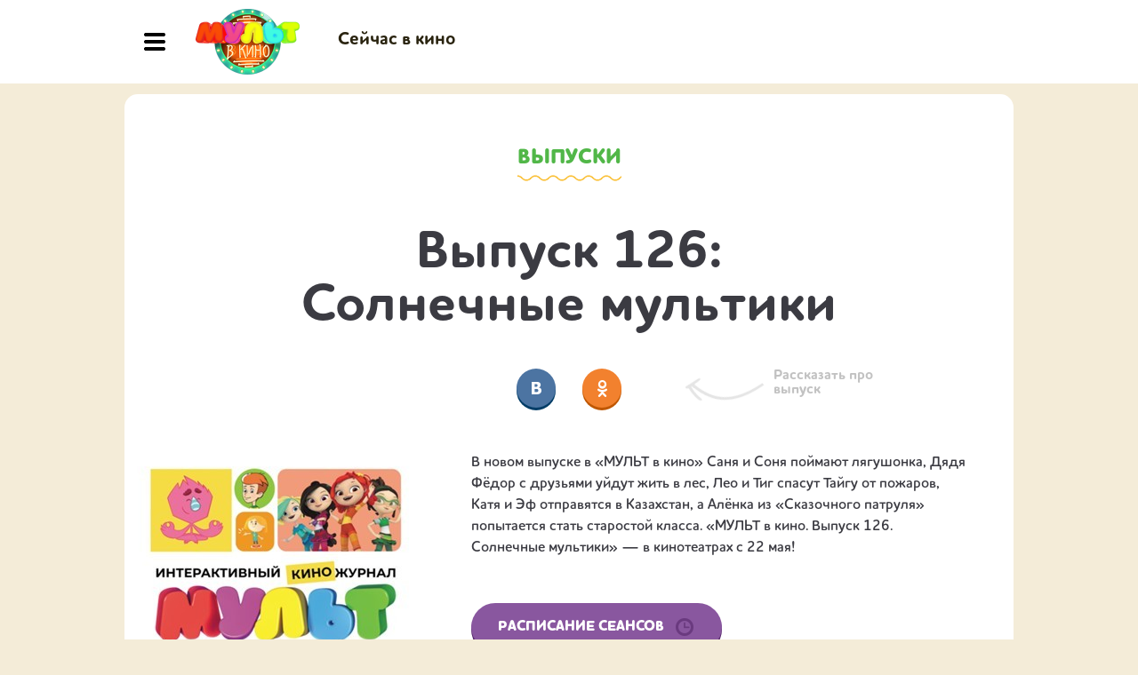

--- FILE ---
content_type: text/html;charset=UTF-8
request_url: https://multvkino.tlum.ru/issues/126
body_size: 11675
content:
<!DOCTYPE html>
<html lang="ru">
<head>

    <title>Мульт в кино  Выпуск №126 смотрите новые серии мультфильмов: Катя и ЭФ. КУДА-УГОДНО-ДВЕРЬ, Ми-ми-мишки, Лео и Тиг, Простоквашино, Сказочный Патруль, Лео и Тиг</title>

        <meta name="description" content="В новом выпуске в «МУЛЬТ в кино» Саня и Соня поймают лягушонка, Дядя Фёдор с друзьями уйдут жить в лес, Лео и Тиг спасут Тайгу от пожаров, Катя и Эф отправятся в Казахстан, а Алёнка из «Сказочного патруля» попытается стать старостой класса. «МУЛЬТ в кино. Выпуск 126. Солнечные мультики» — в кинотеатрах с 22 мая!" />
    <meta name="keywords" content="Смотреть новую серию Катя и ЭФ. КУДА-УГОДНО-ДВЕРЬ, Ми-ми-мишки, Лео и Тиг, Простоквашино, Сказочный Патруль, Лео и Тиг" />


    <meta name="viewport" content="width=device-width, maximum-scale=1">
    <meta name="yandex-verification" content="a55eb8bdfa99f220" />

        <meta property="og:image" content="https://b1.multvkino.tlum.ru/c/1971.jpg">
    <meta property="og:title" content="Солнечные мультики">
    <meta property="og:description" content="В новом выпуске в «МУЛЬТ в кино» Саня и Соня поймают лягушонка, Дядя Фёдор с друзьями уйдут жить в лес, Лео и Тиг спасут Тайгу от пожаров, Катя и Эф отправятся в Казахстан, а Алёнка из «Сказочного патруля» попытается стать старостой класса. «МУЛЬТ в кино. Выпуск 126. Солнечные мультики» — в кинотеатрах с 22 мая!">    


    <link rel="icon" href="/img/favicon.png" type="image/x-icon" />
    <link rel="shortcut icon" href="/img/favicon.ico" type="image/x-icon" />
    
    <link rel="stylesheet" href="/css/fonts.css?v=1248" type="text/css" />
    <link rel="stylesheet" href="/css/style.css?v=1248" type="text/css" />
    <link rel="stylesheet" href="/css/material.css?v=1248" type="text/css" />
    <link rel="stylesheet" href="/js/lib/fancybox/jquery.fancybox-1.3.4.css?v=1248" />
    <link rel="stylesheet" href="/css/fancybox.css?v=1248" type="text/css">
	<link rel="stylesheet" href="/js/lib/video-js/video-js.css?v=1248" />
    <link rel="stylesheet" href="/css/video-js.css?v=1248" />

    <script src="https://api.tickets.yandex.net/widget/js/widget.js"></script>
    <script src="https://vk.com/js/api/openapi.js?169" type="text/javascript"></script>
    <script> 
        VK.Retargeting.Init('VK-RTRG-180913-gcYDA');  
    </script> 

    <script type="text/javascript">
    var __main = {
        "bank_url": "b1.multvkino.tlum.ru",
        "backend_url": "www.multvkino.tlum.ru",
    };
</script>

    <script src="/js/jquery.min.js?v=1248"></script>    
    <script src="/js/jquery.bxslider.min.js?v=1248"></script>

    <script type="text/javascript" src="https://kassa.rambler.ru/s/widget/js/TicketManager.js"></script>
    <script src="/js/targeting.js?v=1248"></script>

    <script src="/js/lib/fancybox/jquery.fancybox-1.3.4.js?v=1248"></script>
    <script src="/js/lib/video-js/video.js?v=1248"></script>
    <script src="/js/lib/video-js/videojs-contrib-hls.min.js?v=1248"></script>
    <script src="/js/lib/video-js/plugins/videojs-resolution-switcher.js?v=1248"></script>

    <script src="/js/lib/mustache.js?v=1248" type="text/javascript"></script>

    <script src="/js/bbg_custom.js?v=1248"></script>
    <!--
    <script type="text/javascript">(window.Image ? (new Image()) : document.createElement('img')).src = 'https://vk.com/rtrg?p=VK-RTRG-180913-gcYDA';</script>
    -->
    <!-- Facebook Pixel Code -->
    <!--
    <script>
    !function(f,b,e,v,n,t,s)
    {if(f.fbq)return;n=f.fbq=function(){n.callMethod?
    n.callMethod.apply(n,arguments):n.queue.push(arguments)};
    if(!f._fbq)f._fbq=n;n.push=n;n.loaded=!0;n.version='2.0';
    n.queue=[];t=b.createElement(e);t.async=!0;
    t.src=v;s=b.getElementsByTagName(e)[0];
    s.parentNode.insertBefore(t,s)}(window,document,'script',
    'https://connect.facebook.net/en_US/fbevents.js');
    fbq('init', '473758699791927'); 
    fbq('track', 'PageView');
    </script>
    <noscript>
    <img height="1" width="1" 
    src="https://www.facebook.com/tr?id=473758699791927&ev=PageView
    &noscript=1"/>
    </noscript>
    -->
    <!-- End Facebook Pixel Code -->

    <!-- Global site tag (gtag.js) - Google Ads: 1008894572 -->
    <script async src="https://www.googletagmanager.com/gtag/js?id=AW-1008894572"></script>
    <script>
      window.dataLayer = window.dataLayer || [];
      function gtag(){dataLayer.push(arguments);}
      gtag('js', new Date());

      gtag('config', 'AW-1008894572');
    </script>


    

</head>

<body>

    <script type="text/javascript">
        VK.init({
            apiId: 51507051
        });
    </script>

    <!-- Top.Mail.Ru counter -->
    <script type="text/javascript">
    var _tmr = window._tmr || (window._tmr = []);
    _tmr.push({id: "3612794", type: "pageView", start: (new Date()).getTime()});
    (function (d, w, id) {
      if (d.getElementById(id)) return;
      var ts = d.createElement("script"); ts.type = "text/javascript"; ts.async = true; ts.id = id;
      ts.src = "https://top-fwz1.mail.ru/js/code.js";
      var f = function () {var s = d.getElementsByTagName("script")[0]; s.parentNode.insertBefore(ts, s);};
      if (w.opera == "[object Opera]") { d.addEventListener("DOMContentLoaded", f, false); } else { f(); }
    })(document, window, "tmr-code");
    </script>
    <noscript><div><img src="https://top-fwz1.mail.ru/counter?id=3612794;js=na" style="position:absolute;left:-9999px;" alt="Top.Mail.Ru" /></div></noscript>
    <!-- /Top.Mail.Ru counter -->


    <div class="g-600"></div><div class="g-1000"></div>
    
	<script src="https://tlum.ru/toolbar/script.js"></script>
	<style>
		@media (max-width: 1000px) {
			.toolbar-tlum__container {display:none}
		}
	</style>	    

    <div class="b-page">
    

        
        <div class="b-header-wrapper">
            <div class="b-header">
                <a class="b-menu-button"></a>
                <a href="/" class="b-logo"><img src="/img/logo_v2.png?v=20171115" alt="" /></a>

                <div class="b-menu">
    <ul>
            <li><a href="/issues/191">Сейчас в кино</a></li>
        <li><a style="display: none" class="username" href="index-test_profile"></a></li>
        <li><a style="display: none" class="userlogout" href="user-logout">Выйти</a></li>
    </ul>
</div>
<p class="b-header-buy-button">
        <y:ticket data-event-id="778143" data-region-id="213" data-template="yandex-afisha-tickets-button"></y:ticket>
    
</p>

<div class="b-hidden-menu">
    <div class="b-hidden-menu__part01">
        <ul>
                <li><a href="/issues/191">Сейчас в кино</a></li>
            <li><a style="display: none" class="username" href="index-test_profile"></a></li>
            <li><a style="display: none" class="userlogout" href="user-logout">Выйти</a></li>
        </ul>
    </div>
    <div class="b-hidden-menu__part02">
        <ul>
            <li><a href="/issues">Архив выпусков</a></li>
            <li><a href="/cartoons">Все мультфильмы</a></li>
            <li><a href="http://i-mult.ru" target="_blank">Наши игры</a></li>
            <li><a href="/characters">Все персонажи</a></li>
            <li><a href="/news">Новости</a></li>
            <li><a href="/contacts">Контакты</a></li>
            <li><a href="/cinemas">Кинотеатрам</a></li>
        </ul>
    </div>
    <div class="b-hidden-menu__part03">
        <p class="b-header-buy-button2">
                <y:ticket data-event-id="778143" data-region-id="213" data-template="yandex-afisha-tickets-button"></y:ticket>
            
        </p>
    </div>
</div>

                <!-- <p class="b-header-auth-button"><a target="_blank" href="https://multvkino.tlum.ru/multpwa/index.html#/"></a></p> -->
                
            </div>

            <!-- <a href="https://multvkino.tlum.ru/multgame">
                <div class="b-header-multgame"></div>
            </a> -->
        </div>
        
    
        <div class="b-content-wrapper">
            <div class="b-content">
                    <script src="https://yastatic.net/pcode/adfox/loader.js"></script>
                    <!--AdFox START-->
                    <!--0plusmedia-->
                    <!--Площадка: Multvkino.tlum.ru-->
                    <!--Тип баннера: Перетяжка-->
                    <!--Расположение: <верх страницы>-->
                    <div id="adfox_1484749166580142"></div>
                    <script>
                        window.Ya.adfoxCode.create({
                            ownerId: 248891,
                            containerId: 'adfox_1484749166580142',
                            params: {
                                pp: 'g',
                                ps: 'cimt',
                                p2: 'fjje'
                            }
                        });
                    </script>

                




<div class="g-stripe">

    <p class="b-h2-header2"><a href="/issues"><span>Выпуски</span></a></p>

    <div class="b-material">
        <h1>Выпуск 126:<br />Солнечные мультики <!--<br /><span>в кинотеатрах с 22 Мая</span>--></h1>
        
        <div class="b-material-social">
			<div class="b-material-social__share-text2"><i></i>Рассказать про выпуск</div>
            <script type="text/javascript" src="/js/es5-shims.min.js" charset="utf-8"></script>
            <script type="text/javascript" src="/js/share.js" charset="utf-8"></script>
            <!-- <div class="ya-share2" data-services="vkontakte,facebook,odnoklassniki"></div> -->
            <div class="ya-share2" data-services="vkontakte,odnoklassniki"></div>
            <link rel="stylesheet" href="/css/ya-share.css" type="text/css"> 
        </div>
    </div>

    <div class="b-release">
        <div class="b-release__img"><img src="https://b1.multvkino.tlum.ru/c/1972.340x486.jpg" alt="" /></div>
        <p class="b-release__desc">В новом выпуске в «МУЛЬТ в кино» Саня и Соня поймают лягушонка, Дядя Фёдор с друзьями уйдут жить в лес, Лео и Тиг спасут Тайгу от пожаров, Катя и Эф отправятся в Казахстан, а Алёнка из «Сказочного патруля» попытается стать старостой класса. «МУЛЬТ в кино. Выпуск 126. Солнечные мультики» — в кинотеатрах с 22 мая!</p>
        <div class="b-release__buttons">
            <y:ticket data-event-id="163829" data-region-id="213" data-template="yandex-afisha-tickets-button"></y:ticket>
            <a id="afisha_view" href="/afisha?issue_id=99" class="b-button02">Расписание сеансов<i></i></a>
        </div>
        <script type="text/javascript">
            $('.b-release__buttons .b-button01').click(function() {
                send_event( 'Widget_opened_from_issue', 'Купить билет из выпуска' )
            })
            $('#afisha_view').click(function() {
                send_event( 'Afisha_opened_from_issue', 'Расписание из выпуска' )
            })
        </script>
        <div class="b-release-adds">
            <div class="b-release-adds__item b-release-adds__item_star">Только новые серии</div>
            <div class="b-release-adds__item b-release-adds__item_clock">Удобный сеанс 45 мин</div>
            <div class="b-release-adds__item b-release-adds__item_child">Идеально для первого похода в кино</div>
            <div class="b-release-adds__item b-release-adds__item_hlop">На большом экране</div>
        </div>
    </div>

        <div class="b-text" >
            <iframe width="480" height="270" src="https://www.youtube.com/embed/h9BuLzKBsik" frameborder="0" allow="accelerometer; autoplay; encrypted-media; gyroscope; picture-in-picture" allowfullscreen></iframe>
        </div>

    

<style>    
.b-release {min-height:486px}

@media (max-width: 1000px) {
.b-release__desc {min-height:286px}

}    
</style>
    
    <div class="b-release-mults">
        <div class="b-h3-header">
            <a href="">Мультфильмы в выпуске</a>
        </div>
        <p class="b-all-link"><a href="/cartoons">Смотреть все</a></p>
        
        <div class="b-release-mults-list">    
        
            <ul>
                    <li>
                        <p class="b-release-mults-list__img"><a href="/cartoons/6/mi-mi-mishki"><img src="https://b1.multvkino.tlum.ru/c/1973.340x270.jpg"  alt="" /></a></p>
                        <p class="b-release-mults-list__title"><a href="/cartoons/6/mi-mi-mishki">Ми-ми-мишки</a></p>
                        <p class="b-release-mults-list__episode">Серия: <a href="/cartoons/6/mi-mi-mishki">Лягушонок</a></p>
                        <p class="b-release-mults-list__desc">Друзья поймали лягушонка и хотят с ним поиграть, попрыгать, накормить, но он не радуется предложениям. Тогда Тучка объясняет ребятам, что лягушонок не игрушечный и
лучше отпустить его домой, где его ждут родители.
</p>
                    </li>
                    <li>
                        <p class="b-release-mults-list__img"><a href="/cartoons/28/katya-i-ef-kuda-ugodno-dver"><img src="https://b1.multvkino.tlum.ru/c/1974.340x270.jpg"  alt="" /></a></p>
                        <p class="b-release-mults-list__title"><a href="/cartoons/28/katya-i-ef-kuda-ugodno-dver">Катя и ЭФ. КУДА-УГОДНО-ДВЕРЬ</a></p>
                        <p class="b-release-mults-list__episode">Серия: <a href="/cartoons/28/katya-i-ef-kuda-ugodno-dver">Дом лошадей</a></p>
                        <p class="b-release-mults-list__desc">Однажды Эф наблюдал за звёздами. В спокойствие ночного неба ворвалась Катя верхом на игрушечном коне. Девочке срочно нужно узнать, какие бывают дома для лошадей и верблюдов? Герои отправляются в Казахстан, где в бескрайних степях стоят круглые юрты пастухов, бродят верблюды и скачут лошади. В скалистых горах живут архары и снежные барсы. На озере Тенгиз обитают розовые фламинго. Также в Казахстане вместо одного срубленного дерева сажают десять новых и с детства учатся скакать на лошадях. А ещё здесь готовят вкусный плов и пекут круглые лепёшки, а на десерт готовят медовое лакомство – чак-чак. Это Казахстан!</p>
                    </li>
                    <li>
                        <p class="b-release-mults-list__img"><a href="/cartoons/38/prostokvashino"><img src="https://b1.multvkino.tlum.ru/c/1975.340x270.jpg"  alt="" /></a></p>
                        <p class="b-release-mults-list__title"><a href="/cartoons/38/prostokvashino">Простоквашино</a></p>
                        <p class="b-release-mults-list__episode">Серия: <a href="/cartoons/38/prostokvashino">Поход</a></p>
                        <p class="b-release-mults-list__desc">Няня окончательно доводит Дядю Фёдора своими запретами, и он решает начать новую жизнь на свободе в лесу. Вместе с ним в лес уходит Шарик и Вера Павловна с Тамой-Тамой.</p>
                    </li>
                    <li>
                        <p class="b-release-mults-list__img"><a href="/cartoons/11/leo-i-tig"><img src="https://b1.multvkino.tlum.ru/c/1976.340x270.jpg"  alt="" /></a></p>
                        <p class="b-release-mults-list__title"><a href="/cartoons/11/leo-i-tig">Лео и Тиг</a></p>
                        <p class="b-release-mults-list__episode">Серия: <a href="/cartoons/11/leo-i-tig">Искорка</a></p>
                        <p class="b-release-mults-list__desc">В Тайге то тут, то там появляются очаги возгорания. Лео и Тиг готовятся стать пожарными, а Леонеллу в свою команду не берут. Малышка отправляется в лес и встречает там Красного оленёнка - сына самого огня. Ему давно хотелось побывать в лесу и познакомиться с его жителями. Оленёнок нарушил запрет отца и явился в лес. Но вот беда, он не умеет управлять своей огненной силой, и теперь лес и его жители под угрозой. Что же делать? Как помочь Красному оленёнку познакомиться со зверюшками, не подвергая их опасности? Лео, Тиг и Леонелла находят способ сделать это безопасным способом, и мечта оленёнка сбывается.</p>
                    </li>
                    <li>
                        <p class="b-release-mults-list__img"><a href="/cartoons/14/skazochniy-patrul"><img src="https://b1.multvkino.tlum.ru/c/1977.340x270.jpg"  alt="" /></a></p>
                        <p class="b-release-mults-list__title"><a href="/cartoons/14/skazochniy-patrul">Сказочный Патруль</a></p>
                        <p class="b-release-mults-list__episode">Серия: <a href="/cartoons/14/skazochniy-patrul">Новая староста</a></p>
                        <p class="b-release-mults-list__desc">Первый учебный день Алёнки в Волшебном колледже омрачается насмешками. Любава повсюду развесила «волшебные фотографии» Алёнкиного провала на вступительном экзамене. Новые одноклассники над ней подсмеиваются. Чтобы реабилитироваться в
глазах одноклассников Аленка решает баллотироваться в старосты класса. На это пост претендует и Любава. Начинается волшебная «предвыборная гонка» юных волшебниц. Благодаря нечестным методам и интригам, Любава набирает большее количество голосов
и становится старостой. Но и Алёнке, благодаря своей бескорыстности и доброму сердцу, удается расположить к себе одноклассников.
</p>
                    </li>
                    <li>
                        <p class="b-release-mults-list__img"><a href="/cartoons/11/leo-i-tig"><img src="https://b1.multvkino.tlum.ru/c/1978.340x270.jpg"  alt="" /></a></p>
                        <p class="b-release-mults-list__title"><a href="/cartoons/11/leo-i-tig">Лео и Тиг</a></p>
                        <p class="b-release-mults-list__episode">Серия: <a href="/cartoons/11/leo-i-tig">Невезение (песенка)</a></p>
                        <p class="b-release-mults-list__desc">Лео и Тиг отправились на рыбалку, но рыба не клюёт. Что может помочь справиться с невезением? Конечно, весёлая песенка!</p>
                    </li>
            </ul>
        
        </div>
        
    </div>
    
    <div class="b-release__info">
            <p>Мультфильмы: 
         <a href="/cartoons/6/mi-mi-mishki">Ми-ми-мишки</a>
        , <a href="/cartoons/28/katya-i-ef-kuda-ugodno-dver">Катя и ЭФ. КУДА-УГОДНО-ДВЕРЬ</a>
        , <a href="/cartoons/38/prostokvashino">Простоквашино</a>
        , <a href="/cartoons/11/leo-i-tig">Лео и Тиг</a>
        , <a href="/cartoons/14/skazochniy-patrul">Сказочный Патруль</a>
        , <a href="/cartoons/11/leo-i-tig">Лео и Тиг</a>
    </p>

    </div>
    
    <div class="b-all-block">
        <a class="b-button01" href="/issues">Все выпуски<i></i></a>
    </div>

</div>


            </div>
        </div>

        <div class="b-footer-wrapper">
            <div class="b-footer">
            
                <div class="b-footer-stripe01-wrapper">
                    <div class="b-footer-stripe01">
                
                        <div class="b-social">
    <ul>
        <li><a href="https://vk.com/multvkino" target="_blank">ВКонтакте</a>
        <p class="b-social__followers"><span>23304</span>подписчика</p></li>
        <li><a href="https://ok.ru/group/55270357467260" target="_blank">Одноклассники</a>
        <p class="b-social__followers"><span>3803</span>подписчика</p></li>
        <li><a href="https://www.youtube.com/channel/UCsX8Q2Q2M4qA8Jes-jH7q8w" target="_blank">YouTube</a>
        <p class="b-social__followers"><span>6000</span>подписчиков</p></li>
    </ul>
</div>

                        
                    </div>
                </div>
                
                <div class="b-footer-stripe02-wrapper">
                    <div class="b-footer-stripe02">
                    
                        <div class="b-site-map">
                        
                            <ul>
                                <li>Мульт в кино</li>
                                <li><a href="/issues">Архив выпусков</a></li>
                                <li><a href="/cartoons">Все мультфильмы</a></li>
                                <li><a href="http://i-mult.ru" target="_blank">Наши игры</a></li>
                                <li><a href="/characters">Все персонажи</a></li>
                                <li><a href="/news">Новости</a></li>
                                <li><a href="/contacts">Контакты</a></li>
                            </ul>
                            <ul>
                                <li>Для тебя</li>
                                <!-- <li><a href="">Личный кабинет с партнерской программой</a></li> -->
                                <li><a href="/afisha?view=map">Где смотреть (расписание сеансов с картой кинотеатров)</a></li>
                                <li><a href="/cinemas">Кинотеатрам</a></li>
                            </ul>
                            
                            <ul>
    <li>Следите за нами</li>
        <li><a href="https://vk.com/multvkino" target="_blank">ВКонтакте</a></li>
        <li><a href="https://ok.ru/group/55270357467260" target="_blank">Одноклассники</a></li>
        <li><a href="https://www.youtube.com/channel/UCsX8Q2Q2M4qA8Jes-jH7q8w" target="_blank">YouTube</a></li>
</ul>

                        
                        </div>
                    
                    </div>
                </div>
                
                <div class="b-footer-stripe03-wrapper">
                    <div class="b-footer-stripe03">
                    
                        <div class="b-copyright">
                            <p>© 2015 — 2025 Мульт в кино. Все права защищены. <a href="">Правовая информация</a></p>  
                        </div>              
                        
                        <p class="b-top-link"><a href="#">Наверх</a></p>

                    </div>
                </div>
                
				<div class="b-counter">                        
					<!--LiveInternet counter-->
					<script type="text/javascript"><!--
					document.write("<a href='//www.liveinternet.ru/click' "+
					"target=_blank><img src='//counter.yadro.ru/hit?t44.6;r"+
					escape(document.referrer)+((typeof(screen)=="undefined")?"":
					";s"+screen.width+"*"+screen.height+"*"+(screen.colorDepth?
					screen.colorDepth:screen.pixelDepth))+";u"+escape(document.URL)+
					";"+Math.random()+
					"' alt='' title='LiveInternet' "+
					"border='0' width='31' height='31'><\/a>")
					//--></script>
					<!--/LiveInternet-->
				</div>
                
            
            </div>
        </div>

    </div>
    
    <script src="/js/adaptive.js?v=1248"></script>
    

<div class="b-window b-window_form" id="subscribe_form">
    <div class="b-window-block b-window-block_form">
        <a class="b-window-close">закрыть</a>
        
        <div class="b-window-body">
        
			<div class="b-window-form">
			
				<p class="b-h2-header2"><span>Бонусная программа</span></p>
				<div class="b-window-form__text">
					<p>Скоро у нас появится бонусная программа, оставьте ваши контакты и мы обязательно оповестим вас об этом!</p>
					<p><span id="submit_email_msg"></span></p>
				</div>			
			
				<form enctype="multipart/form-data" name="photoForm">
					<fieldset>
						<div class="b-window-form__data">
							<label class="b-window-form__label" for="">Имя:</label>
							<div class="b-window-form__input"><input id="inp_name" type="text" value=""></div>
						</div>
						<div class="b-window-form__data">
							<label class="b-window-form__label" for="">E-mail:</label>
							<div class="b-window-form__input"><input id="inp_email" type="text" value=""></div>
						</div>
						<div class="b-window-form__button">
							<input id="submit_email" type="button" value="Отправить" class="b-button01">
						</div>
					</fieldset>
				</form>				
			
			</div>
			
        </div>
    </div>
    <div class="b-window__modal"></div>
</div>

<div class="b-window b-window_form" id="login_form">
    <div class="b-window-block b-window-block_form">
        <a class="b-window-close">закрыть</a>
        
        <div class="b-window-body">
        
            <div class="b-window-form">
            
                <p class="b-h2-header2"><span>Вход</span></p>
                <div class="b-window-form__text">
                    <p></p>
                    <p><span id="submit_login_msg"></span></p>
                </div>          
            
                <form enctype="multipart/form-data" name="loginForm">
                    <fieldset>
                        <div class="b-window-form__data">
                            <label class="b-window-form__label" for="">E-mail:</label>
                            <div class="b-window-form__input"><input id="inp_login_email" type="text" value=""></div>
                        </div>
                        <div class="b-window-form__data">
                            <label class="b-window-form__label" for="">Пароль:</label>
                            <div class="b-window-form__input"><input id="inp_login_pass" type="password" value=""></div>
                        </div>
                        <div class="b-window-form__button">
                            <input id="submit_login" type="button" value="Войти" class="b-button01">
                            <input id="to_logon" type="button" value="Регистрация" class="b-button01">
                            <input id="submit_recover" type="button" value="Забыли пароль?" class="b-button01">
                        </div>
                        
                    </fieldset>
                </form>             
                
                <div id="vk_auth"></div>
            </div>
            
        </div>
    </div>
    <div class="b-window__modal"></div>
</div>

<script type="text/javascript">

    // VK.Auth.getLoginStatus(function(response) {
    //     if (response.session) {
    //         console.log(response)
    //         alert('Вы авторизованы через ВК')

    //     } else {
    //         console.log('Авторизуйтесь!')
    //         $('#logout').hide()
            
    //     }
    // });

    // $(document).on('click', '#vk_logout', function(e) {
    //     VK.Auth.logout(function(response) {
    //         window.location.reload();
    //     })
    // })

    
</script>

<div class="b-window b-window_form" id="logon_form">
    <div class="b-window-block b-window-block_form">
        <a class="b-window-close">закрыть</a>
        
        <div class="b-window-body">
        
            <div class="b-window-form">
            
                <p class="b-h2-header2"><span>Регистрация</span></p>
                <div class="b-window-form__text">
                    <p></p>
                    <p><span id="submit_logon_msg"></span></p>
                </div>          
            
                <form enctype="multipart/form-data" name="logonForm">
                    <fieldset>
                        <div class="b-window-form__data">
                            <label class="b-window-form__label" for="">E-mail:</label>
                            <div class="b-window-form__input"><input id="inp_logon_email" type="text" value=""></div>
                        </div>
                        <div class="b-window-form__data">
                            <label class="b-window-form__label" for="">Пароль:</label>
                            <div class="b-window-form__input"><input id="inp_logon_pass" type="password" value=""></div>
                        </div>
                        <div class="b-window-form__data">
                            <label class="b-window-form__label" for="">Повторите пароль:</label>
                            <div class="b-window-form__input"><input id="inp_logon_pass_check" type="password" value=""></div>
                        </div>
                        <div class="b-window-form__button">
                            <input id="submit_logon" type="button" value="Зарегистрироваться" class="b-button01">
                        </div>
                    </fieldset>
                </form>             
            
            </div>
            
        </div>
    </div>
    <div class="b-window__modal"></div>
</div>

<script type="text/javascript">

    function toggle_subscr_window(show) {

        $('#inp_name').val('');
        $('#inp_email').val('');
        $('#submit_email_msg').text('');

        if (show) {
            $('#subscribe_form').show();
        }
        else {
            $('#subscribe_form').hide();
        }
    }

    function toggle_login_window(show) {
        
        $('#inp_login_email').val('');
        $('#inp_login_pass').val('');
        $('#submit_login_msg').text('');

        if (show) {
            $('#login_form').show();
            VK.Widgets.Auth("vk_auth", {
                authUrl: "/dev_login",
                onAuth: function(data) {alert('Привет, ' + data['last_name'] + ' ' + data['first_name']);window.location.reload();},
            });
        }
        else {
            $('#login_form').hide();
        }

    }

    function toggle_logon_window(show) {
        
        $('#inp_logon_email').val('');
        $('#inp_logon_pass').val('');
        $('#inp_logon_pass_check').val('');
        $('#submit_logon_msg').text('');

        if (show) {
            $('#logon_form').show();
        }
        else {
            $('#logon_form').hide();
        }
    }

    $('.multikubik-footer a').click(function(e){
        send_event( 'Multikubik_from_banner', 'Мультикубик из баннера')
    })
    $('.b-menu .multikubik a, .b-hidden_menu .multikubik a').click(function(e){
        send_event( 'Multikubik_from_menu', 'Мультикубик из меню')
    })


    // $('.b-header-auth-button a').click(function(e) {
    //     e.preventDefault();
    //     toggle_subscr_window(1)
    //     send_event( 'Authentication', 'Авторизация' )
    // })

    $('.b-window-close').click(function(e) {
        e.preventDefault();
        toggle_subscr_window(0)
        toggle_login_window(0)
        toggle_logon_window(0)
    })

    $('#submit_email').click(function(){

        send_event( 'Send_contacts', 'Отправить контакты' )

        $.post("/subscribers/create", {
            name:  $('#inp_name').val(),
            email: $('#inp_email').val(),
        }).done(function(data) {
            $('#submit_email_msg').text(data.message);
            if (data.success) {
                setTimeout(function() { toggle_subscr_window(0); }, 1500)
            }
        })
    })

    $('#submit_login').click(function(){

        // send_event( 'Send_contacts', 'Отправить контакты' )

        $.post("user-login", {
            pass:  $('#inp_login_pass').val(),
            email: $('#inp_login_email').val(),
        }).done(function(data) {
            $('#submit_login_msg').text(data.message);
            if (data.success) {
                setTimeout(function() { toggle_subscr_window(1); location.reload(); }, 1500)
            }
        })
    })

    $('#submit_logon').click(function(){

        // send_event( 'Send_contacts', 'Отправить контакты' )

        $.post("user-logon", {            
            email: $('#inp_logon_email').val(),
            pass:  $('#inp_logon_pass').val(),
            pass_check:  $('#inp_logon_pass_check').val(),
        }).done(function(data) {
            $('#submit_logon_msg').text(data.message);
            if (data.success) {
                setTimeout(function() { location.reload(); }, 1500)
            }
        })
    })

    $('#to_logon').click(function(e){

        e.preventDefault()
        toggle_login_window(0)
        toggle_logon_window(1)
    })


    window.addEventListener( "message", function (e) {
        if ( e.origin !== 'https://w.kassa.rambler.ru' ) return;
        var data = e.data
        if ( data && data.id == 'kassa-widget-did-appear') {
            send_event( 'Rambler_widget_opened', 'Открыть окно покупки билета' )
        }
        if ( data && data.status ) {
            send_event( 'Ticket_reserved', 'Оформить покупку билета' )
        }
    },
    false); 

    

</script> 
<script id="yandex-afisha-tickets-button" type="text/html"> 
<a class="b-button01" >Купить билеты</a>
</script> 
<script id="yandex-afisha-events-button" type="text/html"> 
<a class="b-button01" >Расписание сеансов</a>
</script> 
<script id="yandex-afisha-tickets-list-button" type="text/html"> 
<a onclick="send_ga();" class="buy_tickets_session b-shedule-list__ticket">Купить билет на сеанс</a>
</script> 

<script> 
/* Настройка */ 
    var dealer = window['YandexTicketsDealer'] = window['YandexTicketsDealer'] || []; 
    dealer.push(['setDefaultClientKey', 'e31744f3-10ab-4359-a966-dd4313597b9b']); dealer.push(['setDefaultRegionId', 213]); dealer.push(['watchClicks', true]); 
    /* Загрузка */ 
    (function () { 
    var rnd = '?' + new Date().getTime() * Math.random(); 
    var script = document.createElement('script'); var target = document.getElementsByTagName('script')[0]; script.async = true; script.src = 'https://yastatic.net/ticketier-dealer/last/dealer.js' + rnd; 
    target.parentNode.insertBefore(script, target); })(); 
</script> 


<script>
  (function(i,s,o,g,r,a,m){i['GoogleAnalyticsObject']=r;i[r]=i[r]||function(){
  (i[r].q=i[r].q||[]).push(arguments)},i[r].l=1*new Date();a=s.createElement(o),
  m=s.getElementsByTagName(o)[0];a.async=1;a.src=g;m.parentNode.insertBefore(a,m)
  })(window,document,'script','//www.google-analytics.com/analytics.js','ga');

  ga('create', 'UA-60830353-1', 'auto', 'Multvkino');
  ga('Multvkino.send', 'pageview');
  
  ga('create', 'UA-66026137-3', 'auto');
  ga('send', 'pageview');

  ga('create', 'UA-66026137-7', 'auto',  'TlumTotal', {'allowLinker': true});
  ga('require', 'linker');
  ga('linker:autoLink', ['i-mult.ru', 'tlum.ru', 'multimir.tv']);
  ga('TlumTotal.send', 'pageview');
</script>

<!-- Yandex.Metrika counter -->
<script type="text/javascript" >
   (function(m,e,t,r,i,k,a){m[i]=m[i]||function(){(m[i].a=m[i].a||[]).push(arguments)};
   m[i].l=1*new Date();
   for (var j = 0; j < document.scripts.length; j++) {if (document.scripts[j].src === r) { return; }}
   k=e.createElement(t),a=e.getElementsByTagName(t)[0],k.async=1,k.src=r,a.parentNode.insertBefore(k,a)})
   (window, document, "script", "https://mc.yandex.ru/metrika/tag.js", "ym");

   ym(39626185, "init", {
        clickmap:true,
        trackLinks:true,
        accurateTrackBounce:true,
        webvisor:true,
        ecommerce:"dataLayer"
   });
</script>
<noscript><div><img src="https://mc.yandex.ru/watch/39626185" style="position:absolute; left:-9999px;" alt="" /></div></noscript>
<!-- /Yandex.Metrika counter -->


<!-- Top.Mail.Ru counter -->
<script type="text/javascript">
var _tmr = window._tmr || (window._tmr = []);
_tmr.push({id: "3603870", type: "pageView", start: (new Date()).getTime()});
(function (d, w, id) {
 if (d.getElementById(id)) return;
 var ts = d.createElement("script"); ts.type = "text/javascript"; ts.async = true; ts.id = id;
 ts.src = "https://top-fwz1.mail.ru/js/code.js";
 var f = function () {var s = d.getElementsByTagName("script")[0]; s.parentNode.insertBefore(ts, s);};
 if (w.opera == "[object Opera]") { d.addEventListener("DOMContentLoaded", f, false); } else { f(); }
})(document, window, "tmr-code");
</script>
<noscript><div><img src="https://top-fwz1.mail.ru/counter?id=36...js=na&quot; style="position:absolute;left:-9999px;" alt="Top.Mail.Ru" /></div></noscript>
<!-- /Top.Mail.Ru counter -->

</body>
</html>


--- FILE ---
content_type: text/css
request_url: https://multvkino.tlum.ru/css/fonts.css?v=1248
body_size: 178
content:
@charset "UTF-8";

@font-face {
    font-family: 'HouschkaBold';
    src: url('../fonts/HouschkaBold.eot');
    src: url('../fonts/HouschkaBold.woff') format('woff'),
         url('../fonts/HouschkaBold.ttf') format('truetype'),
         url('../fonts/HouschkaBold.svg') format('svg');
    font-weight: normal;
    font-style: normal;
}

@font-face {
    font-family: 'HouschkaDemiBold';
    src: url('../fonts/HouschkaDemiBold.eot');
    src: url('../fonts/HouschkaDemiBold.woff') format('woff'),
         url('../fonts/HouschkaDemiBold.ttf') format('truetype'),
         url('../fonts/HouschkaDemiBold.svg') format('svg');
    font-weight: normal;
    font-style: normal;
 }


@font-face {
    font-family: 'HouschkaExtraBold';
    src: url('../fonts/HouschkaExtraBold.eot'); 
	src: url('../fonts/HouschkaExtraBold.woff') format('woff'),
		 url('../fonts/HouschkaExtraBold.ttf') format('truetype'),
		 url('../fonts/HouschkaExtraBold.svg') format('svg'); 
    font-weight: normal;
    font-style: normal;
}

@font-face {
    font-family: 'HouschkaMedium';
    src: url('../fonts/HouschkaMedium.eot'); 
	src: url('../fonts/HouschkaMedium.woff') format('woff'),
		 url('../fonts/HouschkaMedium.ttf') format('truetype'),
		 url('../fonts/HouschkaMedium.svg') format('svg'); 
    font-weight: normal;
    font-style: normal;
}

--- FILE ---
content_type: text/css
request_url: https://multvkino.tlum.ru/css/style.css?v=1248
body_size: 9361
content:
* {padding:0;margin:0}

.g-clearfix:after {clear:both;content:".";display:block;height:0;visibility:hidden}

html {}

body {font-family:HouschkaMedium;font-size:14px;background:#f4ecd8;color:#000;min-width:320px;-webkit-text-size-adjust:none}

a {color:#29a9e1;text-decoration:none}
a:hover {color:#ee2a51;cursor:pointer;text-decoration:underline}
a:visited {}
a:focus {outline:none}
a img {border:0}

input:focus {outline:none}
select:focus {outline:none}

/* ---------------------------------------- layouts */

.b-page {}
.b-page_home {background:url(../img/bg2.png) 50% 0 no-repeat}

.b-header-wrapper {height:94px;background:#fff;position:sticky;top: 0;z-index: 1000;}
.b-header {max-width:1000px;height:94px;margin:0 auto;position:sticky;}
.b-header-multgame {height:150px;margin:0 auto;position:relative;background:url(../img/multgame_banner.jpg) center center no-repeat;}

.b-content-wrapper {margin-top:12px;}
.b-content {max-width:1000px;margin:0 auto;min-height:600px}

.b-footer-wrapper {}
.b-footer {position:relative}

.b-footer-stripe01-wrapper {background:#fff}
.b-footer-stripe01 {max-width:1000px;padding:50px 0 25px 0;margin:0 auto}

.b-footer-stripe02-wrapper {background:#212329}
.b-footer-stripe02 {max-width:1000px;padding:60px 0 50px 0;margin:0 auto}

.b-footer-stripe03-wrapper {background:#fff}
.b-footer-stripe03 {max-width:1000px;min-height:135px;margin:0 auto;position:relative}

.g-stripe {min-height:600px;background:#fff;margin:12px 0 0 0;padding:60px 0 0 0;border-radius:15px 15px 0 0;border-bottom:2px solid #e8e9e9}

.g-1000 {display:none}
.g-600 {display:none}

.contest { position: fixed; right: 0; bottom: 0; transition: 0.15s; display: inline-block; width: 350px; z-index: 300 }
.contest img { width: 100% }
.contest img.i2 { position: absolute; left: 0; top: 0}

.contest img.i2{ 
    -webkit-animation: backlight linear 2.5s;
    -webkit-animation-iteration-count: infinite;
    -moz-animation: backlight linear 2.5s;
    -moz-animation-iteration-count: infinite;
    -o-animation: backlight linear 2.5s;
    -o-animation-iteration-count: infinite;
    -ms-animation: backlight linear 2.5s;
    -ms-animation-iteration-count: infinite;
    animation: backlight linear 2.5s;
    animation-iteration-count: infinite;
}
@-moz-keyframes backlight {
    0% {
        opacity: 0;
    }
    50% {
        opacity:1;
    }
    100% {
        opacity: 0;
    }
}

@-webkit-keyframes backlight {
    0% {
        opacity: 0;
    }
    50% {
        opacity:1;
    }
    100% {
        opacity: 0;
    }
}

@-o-keyframes backlight {
    0% {
        opacity: 0;
    }
    50% {
        opacity:1;
    }
    100% {
        opacity: 0;
    }
}

@-ms-keyframes backlight {
    0% {
        opacity: 0;
    }
    50% {
        opacity:1;
    }
    100% {
        opacity: 0;
    }
}

@keyframes backlight {
    0% {
        opacity: 0;
    }
    50% {
        opacity:1;
    }
    100% {
        opacity: 0;
    }
}

@media (max-width: 1000px) {

.contest { width: 70vw; right: 50%; margin-right: -35vw }

}

@media (max-width: 1000px) {

.g-stripe {padding:40px 0 0 0;}

.g-1000 {display:block}

}

@media (max-width: 600px) {

.g-600 {display:block}

}


/* ---------------------------------------- header */

.b-menu-button {width:24px;height:24px;display:block;background:url(../img/menu-icon.png) 0 0 no-repeat;position:absolute;top:50%;left:22px;margin:-12px 0 0 0;display:block}

.b-logo {width:136px;height:74px;position:absolute;top:50%;margin:-37px 0 0 0;left:70px;display:block;}
.b-logo img {/*width:136px;*/height:74px;display:block;margin:0 auto;}

.b-menu {position:absolute;top:28px;left:240px;font-size:0}
.b-menu ul {list-style-type:none}
.b-menu ul li {display:inline-block;position:relative;margin:0 25px 0 0;padding:7px 0;}
.b-menu ul li a {font-family:HouschkaBold;font-size:20px;line-height:20px;color:#2a2410}
.b-menu ul li a:hover {color:#ee2a51}
.b-menu ul li.multikubik {color:white;background:#e50075;border-radius:50px;padding:7px 14px}
.b-menu ul li.multikubik a {color:white;}
.b-menu ul li.multikubik a:hover {color:white;}

.b-hidden-menu {position:absolute;z-index:2;top:94px;left:0;background:#fff;box-shadow: inset 0px 10px 10px rgba(241,241,241,1);padding:30px 0 0 0;display:none}
.b-hidden-menu ul {list-style-type:none}
.b-hidden-menu ul li {position:relative;display:block;line-height:48px;padding:0 60px 0 40px}
.b-hidden-menu ul li a {font-family:HouschkaBold;font-size:20px;line-height:20px;color:#2a2410}
.b-hidden-menu ul li a:hover {color:#ee2a51}
.b-hidden-menu ul li.multikubik {}
.b-hidden-menu ul li.multikubik a {display:inline-block;color:white;background:#e50075;border-radius:50px;color:white;padding:7px 14px;}
.b-hidden-menu ul li.multikubik a:hover {color:white;}

.b-hidden-menu__part01 {display:none}
.b-hidden-menu__part02 {}
.b-hidden-menu__part02 ul {margin:0 0 20px 0}
.b-hidden-menu__part02 ul li.actual a {color:#ee2a51}
.b-hidden-menu__part03 {display:none}


.b-header-buy-button {position:absolute;right:93px;top:50%;margin:-29px 0 0 0}

.b-header-auth-button {position:absolute;right:22px;top:50%;margin:-29px 0 0 0}
.b-header-auth-button a {width:54px;height:54px;display:block;border-radius:54px;background:#f4f4f4 url(../img/lock-icon.png) 15px 15px no-repeat;box-shadow:0 3px rgba(221, 221, 221, 1)}
.b-header-auth-button2 {position:absolute;right:22px;top:50%;margin:-29px 0 0 0}
.b-header-auth-button2 a {font-family: HouschkaBold;font-size: 20px;line-height: 20px;color: #2a2410;height:54px;display:block;border-radius:54px;background:#f4f4f4 15px 15px no-repeat;box-shadow:0 3px rgba(221, 221, 221, 1)}


@media (max-width: 1000px) {

.b-menu {display:none}
.b-header-buy-button {right: 0px;}

.b-header-buy-button.middle_position {right: 50px; top: 75%}
a.b-button01 {padding: 0 10px !important;}

.b-hidden-menu {width:100%}
.b-hidden-menu__part01 {display:block}
.b-hidden-menu__part03 {display:block}
.b-header-buy-button2 {padding:0 0 0 40px;margin:0 0 60px 0}

/*

.b-menu-adaptive {position:absolute;z-index:1;top:94px;left:0;width:100%;background:#fff;box-shadow: inset 0px 10px 10px rgba(241,241,241,1);display:none}
.b-menu {position:static;font-size:auto}
.b-menu ul {list-style-type:none;padding:30px 0 0 0;margin:0 0 20px 0}
.b-menu ul li {position:relative;display:block;line-height:48px;padding:0 0 0 40px}
.b-header-buy-button {position:static;padding:0 0 0 40px;margin:0 0 60px 0}

*/

}


/* ---------------------------------------- content */

.b-home-video-bg {position:absolute;top:0;left:0;z-index:0;width:100%}
.b-home-video-bg video {width:100%;height:100%}
.b-home-video__poster {width:100%;height:100%;background:url(../vid/mult.jpg) 50% top no-repeat;position:absolute;top:0;left:0;background-size:cover;display:none}
.b-home-video__bg1 {width:100%;height:100%;background:#000;opacity:0.1;position:absolute;top:0;left:0}
.b-home-video__bg2 {width:100%;height:100%;background:url(../img/video-bg.png) 50% bottom no-repeat;position:absolute;top:0;left:0}

.b-home-main {height:455px;text-align:center;display:table;width:100%;position:relative}
.b-home-main div {display:table-cell;width:100%;vertical-align:middle}
.b-home-main__text01 {padding:0 20px;margin:0 0 20px 0;font-size:72px;line-height:72px;color:#fff}
.b-home-main__text01 span {display:block;font-family:HouschkaExtraBold}
.b-home-main__text02 {font-size:15px;font-family:HouschkaBold;color:#fabd2d;text-transform:uppercase;letter-spacing:2px;text-decoration:underline}

@media (max-width: 1000px) {

.b-home-video-bg {display:none}

.b-home-main {height:420px;margin:0 0 -30px 0;background:url(../img/bg3.jpg) 50% 0 no-repeat;background-size:cover}
.b-home-main__text01 {font-size:48px;line-height:48px}
.b-home-main__text02 {margin:0 0 30px 0}

}

.b-home-about {background:#51b748 url(../img/home-about-bg.png) 0 100% no-repeat;border-radius:25px 25px 0 0;position:relative}
.b-home-about:before {content:"";width:83px;height:68px;background:url(../img/home-about-arrow.png) 0 0 no-repeat;display:block;position:absolute;top:-24px;left:50%;margin:0 0 0 -42px}
.b-home-about__header {font-size:48px;font-family:HouschkaExtraBold;padding:50px 0 50px 0;text-align:center;color:#fff;}
.b-home-about__header span {display:inline-block;padding:0 0 15px 0;background:url(../img/wave.png) 0 100% repeat-x}
.b-home-about__text {font-size:0;padding:0 0 60px 0}
.b-home-about__text ul {list-style-type:none}
.b-home-about__text ul li {width:290px;padding:160px 0 0 0; display:inline-block;position:relative;vertical-align:top}
.b-home-about__text ul li:nth-child(1) {margin:0 0 0 65px}
.b-home-about__text ul li i {width:290px;height:160px;display:block;position:absolute;top:0;left:50%;margin:0 0 0 -145px}
.b-home-about__text ul li i.step01 {background:url(../img/home-about-step01.png) 0 8px no-repeat}
.b-home-about__text ul li i.step02 {background:url(../img/home-about-step02.png) 0 0 no-repeat}
.b-home-about__text ul li i.step03 {background:url(../img/home-about-step03.png) 0 8px no-repeat}
.b-home-about__text ul li p {font-family:HouschkaDemiBold;font-size:16px;line-height:24px;color:#285d07;padding:0 40px 0 10px}
.b-home-about__text ul li p span {display:block;font-family:HouschkaBold;font-size:30px;color:#fff;margin:0 0 24px 0}
.b-home-about__text .bx-wrapper {}
.b-home-about__text .bx-wrapper .bx-prev {display:none}
.b-home-about__text .bx-wrapper .bx-next {display:none}
.b-home-about__text .bx-wrapper .bx-pager {text-align:center;margin:0 0 0 0}
.b-home-about__text .bx-wrapper .bx-pager .bx-pager-item {display:inline-block}
.b-home-about__text .bx-wrapper .bx-pager.bx-default-pager a {background:#97d491;display:inline-block;font-size:0;height:12px;width:12px;border-radius:12px;margin:0 5px;box-shadow:0 3px rgba(121, 183, 116, 1);}
.b-home-about__text .bx-wrapper .bx-pager.bx-default-pager a.active {background:none;border:4px solid #fff;box-shadow:none}


@media (max-width: 1000px) {

.b-home-about__text ul li {width:100%;padding:160px 0 0 0}
.b-home-about__text ul li:nth-child(1) {margin:0}
.b-home-about__text ul li p {padding:0 50px 20px 50px}

}

@media (max-width: 600px) {

.b-home-about__header {font-size:30px}

}

.b-home-release {position:relative}
.b-home-release__header {height:150px;padding:0 0 0 50px;font-family:HouschkaExtraBold;font-size:36px;line-height:62px;position:relative;display:table-cell;vertical-align:middle;text-transform:uppercase}
.b-home-release__header a {color:#fff;text-decoration:none}
.b-home-release__header strong {font-family:HouschkaDemiBold;font-weight:normal;text-transform:none;display:block;line-height:36px}
.b-home-release__header-issue {min-width:113px;height:62px;line-height:62px;display:inline-block;text-align:center;background:url(../img/home-release-issue-bg.png) 50% 0 no-repeat}
.b-home-release__header-issue i {font-size:18px;font-style:normal}
.b-home-release-buttons {position:absolute;right:50px;top:46px}
.b-home-release-buttons ul {list-style-type:none}
.b-home-release-buttons ul li {display:inline-block;vertical-align:top;margin:0 0 11px 18px}
.b-home-release-buttons ul li .b-button02 i {width:24px;height:24px;display:inline-block;background:url(../img/clock-icon.png) 0 0 no-repeat;vertical-align:middle;margin:0 0 0 11px;opacity:0.6}
.b-home-release-buttons ul li p {padding:11px 0 0 0;text-align:center;font-family:HouschkaDemiBold;font-size:14px;color:#a188e6;margin:0 0 11px 0}
.b-home-release__header2 {height:150px;padding:0 50px 0 50px;font-family:HouschkaDemiBold;font-size:36px;line-height:36px;position:relative;display:table-cell;vertical-align:middle}
.b-home-release__header2 a {color:#fff;text-decoration:none}
.b-home-release__header2 strong {font-family:HouschkaExtraBold;font-weight:normal}
.b-home-release__header2-issue {min-width:107px;height:67px;line-height:67px;display:inline-block;text-align:center;background:url(../img/home-release-issue-bg2.png) 50% 0 no-repeat}
.b-home-release__header2-issue i {font-size:18px;font-style:normal}

.b-home-release-list {font-size:0;}
.b-home-release-list ul {list-style-type:none}
.b-home-release-list ul li {width:33%;display:inline-block;position:relative;margin:0 0.5% 0 0;vertical-align:top}
.b-home-release-list ul li:nth-child(3n) {margin:0}
.b-home-release-list__count {width:32px;height:32px;border-radius:32px;background:#fc6337;display:block;position:absolute;bottom:-16px;left:50%;margin:0 0 0 -16px;z-index:1;font-family:HouschkaBold;font-size:18px;line-height:32px;text-align:center;color:#fff;text-decoration:none;font-style:normal}
.b-home-release-list__title {font-family:HouschkaExtraBold;font-size:18px;line-height:18px;margin:0 0 5px 0;text-align:center;position:relative}
.b-home-release-list__title span {display:inline-block;width:auto;margin:0 40px}
.b-home-release-list__title a {color:#fff}
.b-home-release-list__title a:hover span {text-decoration:underline}
.b-home-release-list__title a:hover .b-home-release-list__img:before {content:"";width:100%;height:100%;background:#2b2943;position:absolute;top:0;left:0;z-index:1;opacity:0.3}
.b-home-release-list__img {width:100%;display:block;margin:0 0 42px 0;position:relative;font-size:0;line-height:0}
.b-home-release-list__img img {width:100%}
.b-home-release-list__desc {font-family:HouschkaDemiBold;font-size:18px;line-height:24px;padding:0 40px;margin:0 0 42px 0;text-align:center;position:relative}

.b-home-release-list__info-wrapper {width:100%;position:absolute;top:0;left:0;z-index:2;display:block}
.b-home-release-list__info {width:100%;position:absolute;top:0;left:0;z-index:2;display:none}
.b-home-release-list__info p {margin:0 0 15px 0;text-align:center}
.b-home-release-list__info .b-button01, .b-home-release-list__info .b-button02 {width:200px}
.b-home-release-list__label {padding:15px 0}
.b-home-release-list__label span {width:141px;height:56px;font-family:HouschkaExtraBold;font-size:14px;line-height:56px;display:inline-block;text-align:center;background:url(../img/home-release-issue-bg3.png) 0 0 no-repeat;color:#fff;text-transform:uppercase}
.b-home-release-list__more {font-family:HouschkaBold;font-size:16px;line-height:32px;text-transform:uppercase}
.b-home-release-list__more a {color:#fff;text-decoration:underline;}
.b-home-release-list__more a i {content:"";width:32px;height:32px;display:inline-block;background:url(../img/eye-icon.png) 0 0 no-repeat;vertical-align:middle;margin:0 15px 0 0}

.b-home-release-list ul li.active .b-home-release-list__title:hover .b-home-release-list__img:before {content:"";width:100%;height:100%;border:10px solid #fff;border-radius:10px;box-shadow:0 0 50px 0 #51b748;background:#51b748;opacity:0.8;position:absolute;top:-10px;left:-10px;z-index:1}
.b-home-release-list ul li.active .b-home-release-list__title:hover .b-home-release-list__info {display:block}

.b-home-release_now {background:#463588 url(../img/home-release-bg.png) 0 100% no-repeat}
.b-home-release_now .b-home-release-list__count {background:#fc6337}
.b-home-release_now .b-home-release-list__title-link:hover {color:#fc6337}
.b-home-release_now .b-home-release-list__desc {color:#9183cb;}
.b-home-release_soon {background:#4366cb url(../img/home-release-bg.png) 0 100% no-repeat}
.b-home-release_soon .b-home-release-list__count {background:#fabd2d}
.b-home-release_soon .b-home-release-list__title-link:hover {color:#fabd2d}
.b-home-release_soon .b-home-release-list__desc {color:#183179}
.b-home-release-list .bx-wrapper {}
.b-home-release-list .bx-wrapper .bx-prev {display:none}
.b-home-release-list .bx-wrapper .bx-next {display:none}
.b-home-release-list .bx-wrapper .bx-pager {text-align:center;margin:0 0 32px 0}
.b-home-release-list .bx-wrapper .bx-pager .bx-pager-item {display:inline-block}
.b-home-release-list .bx-wrapper .bx-pager.bx-default-pager a {background:#9086b8;display:inline-block;font-size:0;height:12px;width:12px;border-radius:12px;margin:0 5px;box-shadow:0 3px rgba(53, 43, 93, 1);}
.b-home-release-list .bx-wrapper .bx-pager.bx-default-pager a.active {background:none;border:4px solid #fff;box-shadow:none}


@media (max-width: 1000px) {

.b-home-release__header {font-size:30px;line-height:30px;padding:0 30px}

.b-home-release-buttons {position:static;margin:0 auto}
.b-home-release-buttons ul li .b-button01 {width:220px;text-align:center}
.b-home-release-buttons ul li .b-button02 {width:220px;text-align:center}
.b-home-release-buttons ul li .b-button02 i {display:none}

.b-home-release__header2 {font-size:30px;line-height:30px;padding:0 30px}

.b-home-release-list ul li {width:49.75%;margin:0 0.5% 0 0}
.b-home-release-list ul li:nth-child(3n) {margin:0 0.5% 0 0}
.b-home-release-list ul li:nth-child(2n) {margin:0}
.b-home-release-list__title  {}
.b-home-release-list__title span {margin:0 20px}
.b-home-release-list__desc {margin:0 0 32px 0}
.b-home-release-list__img {margin:0 0 32px 0}

.b-home-release-list ul li.active .b-home-release-list__title:hover .b-home-release-list__img:before {border:none;border-radius:0;top:0;left:0}

.b-home-release_mult ul li:nth-child(3n) {display:none}

}

@media (max-width: 600px) {

.b-home-release-list ul li {width:100%}
.b-home-release-list ul li:nth-child(3n) {margin:0}

.b-home-release_mult ul li:nth-child(3n) {display:block}

.b-home-release-list__desc {min-height:100px;margin:0}


}

.b-home-videos {background:#f5f7f4;position:relative}
.b-home-videos-list {position:relative}
.b-home-videos-list ul.b-home-videos-list__list {list-style-type:none}
.b-home-videos-list ul.b-home-videos-list__list li {width:408px;height:440px;position:relative}
.b-home-videos-list__title {font-family:HouschkaExtraBold;font-size:18px;line-height:24px;padding:280px 20px 0 54px;margin:0 0 6px 0;position:relative}
.b-home-videos-list__title a {color:#288ac1}
.b-home-videos-list__title a:hover {color:#319640}
.b-home-videos-list__title a:hover u {opacity:0}
.b-home-videos-list__title i {width:408px;height:268px;background:url(../img/home-videos-bg.png) 0 0 no-repeat;display:block;position:absolute;top:0;left:0}
.b-home-videos-list__title u {width:408px;height:268px;background:#2b2943;display:block;position:absolute;top:0;left:0;opacity:0.3}
.b-home-videos-list__title span {width:70px;height:70px;border-radius:70px;background:#319640 url(../img/play-icon.png) 19px 19px no-repeat;box-shadow:0 3px rgba(28, 106, 39, 1);position:absolute;top:85px;left:50%;margin:0 0 0 -35px}
.b-home-videos-list__img {width:384px;height:244px;position:absolute;top:11px;left:12px}
.b-home-videos-list__desc {font-family:HouschkaDemiBold;font-size:16px;color:#919399;line-height:24px;padding:0 20px 0 54px}
.b-home-videos-list .bx-wrapper {}
.b-home-videos-list .bx-wrapper .bx-prev {position:absolute;top:99px;left:24px;background:#fabd2d url(../img/prev-icon.png) 15px 15px no-repeat;width:54px;height:54px;border-radius:54px;box-shadow:0 3px rgba(202, 128, 0, 1);text-indent:-9999px}
.b-home-videos-list .bx-wrapper .bx-next {position:absolute;top:99px;right:24px;background:#fabd2d url(../img/next-icon.png) 15px 15px no-repeat;width:54px;height:54px;border-radius:54px;box-shadow:0 3px rgba(202, 128, 0, 1);text-indent:-9999px}

@media (max-width: 1000px) {

}

@media (max-width: 600px) {

.b-home-videos-list ul.b-home-videos-list__list li {width:288px;height:auto}

.b-home-videos-list__title {padding:202px 20px 0 44px}
.b-home-videos-list__title i {width:288px;height:190px;background:url(../img/home-videos-bg2.png) 0 0 no-repeat}
.b-home-videos-list__title u {width:288px;height:190px}
.b-home-videos-list__title span {top:45px}
.b-home-videos-list__img {width:264px;height:168px}
.b-home-videos-list__desc {min-height:150px;padding:0 20px 0 44px}

.b-home-videos-list .bx-wrapper {margin:0 auto}
.b-home-videos-list .bx-wrapper .bx-prev {display:none}
.b-home-videos-list .bx-wrapper .bx-next {display:none}
.b-home-videos-list .bx-wrapper .bx-pager {text-align:center;margin:0 0 32px 0}
.b-home-videos-list .bx-wrapper .bx-pager .bx-pager-item {display:inline-block}
.b-home-videos-list .bx-wrapper .bx-pager.bx-default-pager a {background:#efefef;display:inline-block;font-size:0;height:12px;width:12px;border-radius:12px;margin:0 5px;box-shadow:0 3px rgba(221, 221, 221, 1);}
.b-home-videos-list .bx-wrapper .bx-pager.bx-default-pager a.active {background:none;border:4px solid #b4b4b4;box-shadow:none}

}

.b-news {position:relative}
.b-news .b-pagination {margin:0 0 50px 0}
.b-news_home {background:#fff;margin:0}
.b-news-list {font-size:0;position:relative;margin:0 0 60px 0}
.b-news-list_home {margin:0}
.b-news-list ul {list-style-type:none}
.b-news-list ul li {width:33%;display:inline-block;position:relative;margin:0 0.5% 0 0;vertical-align:top}
.b-news-list ul li:nth-child(3n) {margin:0}
.b-news-list__title {font-family:HouschkaBold;font-size:16px;line-height:24px;margin:0 0 42px 0;text-align:center;position:relative}
.b-news-list__title span {display:inline-block;width:auto;margin:0 40px}
.b-news-list__title a {color:#2e3c54}
.b-news-list__title a:hover {color:#fabd2d;text-decoration:underline}
.b-news-list__title a:hover span {text-decoration:underline}
.b-news-list__img {width:100%;display:block;margin:0 0 42px 0;position:relative;font-size:0;line-height:0}
.b-news-list__img img {width:100%}
.b-news-list__title a:hover .b-news-list__img:before {content:"";width:100%;height:100%;background:#fabd2d;opacity:0.8;position:absolute;top:0;left:0;z-index:1}
.b-news-list__title a:hover .b-news-list__img:after {content:"";width:100%;height:100%;border:10px solid #fff;border-radius:10px;box-shadow:0 0 50px 0 #fabd2d;background:url(../img/eye-icon2.png) 50% 50% no-repeat;position:absolute;top:-10px;left:-10px;z-index:2}
.b-news-list .bx-wrapper {}
.b-news-list .bx-wrapper .bx-prev {display:none}
.b-news-list .bx-wrapper .bx-next {display:none}
.b-news-list .bx-wrapper .bx-pager {text-align:center;margin:0 0 32px 0}
.b-news-list .bx-wrapper .bx-pager .bx-pager-item {display:inline-block}
.b-news-list .bx-wrapper .bx-pager.bx-default-pager a {background:#efefef;display:inline-block;font-size:0;height:12px;width:12px;border-radius:12px;margin:0 5px;box-shadow:0 3px rgba(221, 221, 221, 1);}
.b-news-list .bx-wrapper .bx-pager.bx-default-pager a.active {background:none;border:4px solid #b4b4b4;box-shadow:none}


@media (max-width: 1000px) {

.b-news .b-pagination {margin:0 0 30px 0}

.b-news-list {margin:0 0 30px 0}
.b-news-list_home {margin:0}

.b-news-list ul li {width:49.75%;margin:0 0.5% 0 0}
.b-news-list ul li:nth-child(3n) {margin:0 0.5% 0 0}
.b-news-list ul li:nth-child(2n) {margin:0}
.b-news-list__title {margin:0 0 32px 0}
.b-news-list__title span {padding:0 20px}
.b-news-list__img {margin:0 0 32px 0}
.b-news-list__title a:hover .b-news-list__img:after {border:0;border-radius:0;top:0;left:0}

.b-news_mult ul li:nth-child(3n) {display:none}

}

@media (max-width: 600px) {

.b-news-list ul li {width:100%;margin:0}
.b-news-list ul li:nth-child(3n) {margin:0}
.b-news-list__title {}
.b-news-list__title span {}

.b-news_mult ul li:nth-child(3n) {display:block}

}

.b-mults-and-persons {background:#fff;overflow:hidden;position:relative}
.b-mults-and-persons-list {list-style-type:none;position:relative}
.b-mults-and-persons-list ul li {width:290px;height:460px;position:relative}
.b-mults-and-persons-list__title {font-family:HouschkaExtraBold;font-size:24px;padding:360px 20px 0 20px;position:relative;text-align:center}
.b-mults-and-persons-list__title a {color:#3b3b42}
.b-mults-and-persons-list__title a:hover {color:#4f3b9c}
.b-mults-and-persons-list__img {width:290px;height:360px;position:absolute;top:0;left:0}
.b-mults-and-persons-list .bx-wrapper {}
.b-mults-and-persons-list .bx-wrapper .bx-prev {position:absolute;top:140px;left:-48px;background:#4f3b9c url(../img/prev-icon.png) 55px 36px no-repeat;width:96px;height:96px;border-radius:96px;text-indent:-9999px}
.b-mults-and-persons-list .bx-wrapper .bx-next {position:absolute;top:140px;right:-48px;background:#4f3b9c url(../img/next-icon.png) 17px 36px no-repeat;width:96px;height:96px;border-radius:96px;text-indent:-9999px}

.b-mults-and-persons2 {background:#fabd2d;overflow:hidden;position:relative}
.b-mults-and-persons2-list {list-style-type:none;position:relative}
.b-mults-and-persons2-list ul li {width:290px;height:460px;position:relative}
.b-mults-and-persons2-list__title {font-family:HouschkaExtraBold;font-size:24px;padding:360px 20px 0 20px;position:relative;text-align:center}
.b-mults-and-persons2-list__title a {color:#fff}
.b-mults-and-persons2-list__title a:hover {color:#4f3b9c}
.b-mults-and-persons2-list__img {width:290px;height:360px;position:absolute;top:0;left:0}
.b-mults-and-persons2 .bx-wrapper {}
.b-mults-and-persons2 .bx-wrapper .bx-prev {position:absolute;top:140px;left:-48px;background:#fff url(../img/prev-icon2.png) 55px 36px no-repeat;width:96px;height:96px;border-radius:96px;text-indent:-9999px}
.b-mults-and-persons2 .bx-wrapper .bx-next {position:absolute;top:140px;right:-48px;background:#fff url(../img/next-icon2.png) 17px 36px no-repeat;width:96px;height:96px;border-radius:96px;text-indent:-9999px}


.b-home-games {background:#183247}
.b-home-games-list {font-size:0}
.b-home-games-list ul {list-style-type:none}
.b-home-games-list ul li {width:50%;padding:0 0 30px 0;display:inline-block;vertical-align:top;position:relative}
.b-home-games-list ul li:nth-child(2n) {background:#162e42}
.b-home-games-list__title {font-family:HouschkaExtraBold;font-size:30px;text-transform:uppercase;padding:0 40px 0 50px;margin:0 0 20px 0;position:relative}
.b-home-games-list__title a {color:#fff}
.b-home-games-list__title a:hover {color:#fabd2d}
.b-home-games-list__img {width:100%;display:block;margin:0 0 42px}
.b-home-games-list__img img {width:100%}
.b-home-games-list__desc {font-family:HouschkaDemiBold;font-size:16px;line-height:24px;color:#667290;padding:0 90px 0 50px;margin:0 0 60px 0}
.b-home-games-list__desc a {color:#b3bcd0;text-decoration:none;border-bottom:1px solid #fabd2d}
.b-home-games-list__desc a:hover {color:#fabd2d}

.b-home-game-download {min-height:104px;position:relative;padding:0 0 0 50px}
.b-home-game-download__icon {width:105px;height:104px;display:block;margin:0 0 16px 0}
.b-home-game-download__text {font-family:HouschkaExtraBold;font-size:25px;line-height:25px;color:#6e95b4;margin:0 0 22px 0;position:absolute;top:0;left:170px;padding:0 30px 0 0}
.b-home-game-download__buttons {position:absolute;top:47px;left:170px}
a.b-home-game-download__button {height:46px;padding:8px 11px 0 45px;border-radius:10px;display:inline-block;background:#fabd2d;box-shadow:0 3px rgba(202, 128, 0, 1);font-family:HouschkaDemiBold;font-size:15px;line-height:18px;color:#fff;display:inline-block;margin:0 9px 9px 0;position:relative}
a.b-home-game-download__button.apple:before {content:"";width:32px;height:32px;background:url(../img/apple.png) 0 0 no-repeat;display:block;position:absolute;top:50%;left:10px;margin:-16px 0 0 0}
a.b-home-game-download__button.google:before {content:"";width:32px;height:32px;background:url(../img/google.png) 0 0 no-repeat;display:block;position:absolute;top:50%;left:10px;margin:-16px 0 0 0}
a.b-home-game-download__button span {display:block}
a.b-home-game-download__button:hover {text-decoration:none;background:#ffdd00;box-shadow:0 3px rgba(217, 156, 0, 1)}


@media (max-width: 1000px) {

.b-home-games-list ul li {}
.b-home-games-list__title {padding:0 30px}
.b-home-games-list__desc {padding:0 30px}

.b-home-game-download {padding:0 0 0 30px}
.b-home-game-download__text {left:150px}
.b-home-game-download__buttons {position:static}


}

@media (max-width: 600px) {

.b-home-games-list ul li {width:100%}

a.b-home-game-download__button {font-size:14px}

}

.b-shedule-filter {margin:0 0 0 50px;border-bottom:2px dotted #dfe0e3;font-size:0}
.b-shedule-filter form {}
.b-shedule-filter fieldset {border:none}
.b-shedule-filter legend {display:none}
.b-shedule-filter__data {margin:0 0 40px 0}
.b-shedule-filter__header {font-family:HouschkaDemiBold;font-size:36px;line-height:36px;color:#3b3b42;display:inline-block;margin:0 45px 0 0}

.b-shedule-filter__region {display:inline-block;vertical-align:top;margin:10px 0 0 0;height:24px;width:160px;padding:0 0 0 34px;position:relative;overflow:hidden}
.b-shedule-filter__region:before {content:"";width:24px;height:24px;background:url(../img/geo-icon.png) 0 0 no-repeat;display:block;position:absolute;top:0;left:0}
.b-shedule-filter__region select {height:24px;widtH:130%;font-family:HouschkaExtraBold;font-size:14px;color:#919399;text-transform:uppercase;border:0;background:transparent;background-image:none;-webkit-appearance:none}
.b-shedule-filter__region select option {padding:3px 0}

.b-shedule-filter__tabs {display:inline-block;vertical-align:top;margin:0 10px 12px 0}
.b-shedule-filter__tabs ul {list-style-type:none;}
.b-shedule-filter__tabs ul li {display:inline-block;vertical-align:top;background:#f4f4f4;box-shadow:0 3px rgba(221, 221, 221, 1);}
.b-shedule-filter__tabs ul li a {display:inline-block;line-height:54px;font-family:HouschkaDemiBold;font-size:16px;color:#262626;padding:0 15px;position:relative}

.b-shedule-filter__tabs ul li:first-child {border-radius:54px 0 0 54px}
.b-shedule-filter__tabs ul li:first-child a {padding:0 15px 0 30px}
.b-shedule-filter__tabs ul li:last-child {height:54px;padding:0 15px;width:140px;overflow:hidden;border-radius:0 54px 54px 0;background:#f1f1f1;position:relative}
.b-shedule-filter__tabs ul li:last-child:before {content:"";width:16px;height:16px;background:url(../img/select-icon.png) 0 0 no-repeat;display:block;position:absolute;top:19px;right:20px}
.b-shedule-filter__tabs ul li select {height:54px;width:140%;border:0;font-family:HouschkaDemiBold;font-size:16px;color:#262626;background:transparent;background-image:none;-webkit-appearance:none}
.b-shedule-filter__tabs ul li select option {padding:3px 0}
.b-shedule-filter__tabs ul li.active {background:#fabd2d;box-shadow:0 3px rgba(202, 128, 0, 1)}


.b-shedule-filter__tabs2 {display:inline-block;vertical-align:top;height:54px;padding:0 20px;width:140px;overflow:hidden;margin:0 10px 12px 0;border-radius:54px;background:#f1f1f1;position:relative;display:none}
.b-shedule-filter__tabs2:before {content:"";width:16px;height:16px;background:url(../img/select-icon.png) 0 0 no-repeat;display:block;position:absolute;top:19px;right:20px}
.b-shedule-filter__tabs2 select {height:54px;width:140%;border:0;font-family:HouschkaDemiBold;font-size:16px;color:#262626;background:transparent;background-image:none;-webkit-appearance:none}
.b-shedule-filter__tabs2 select option {padding:3px 0}

.b-shedule-filter__search {display:inline-block;vertical-align:top;height:54px;padding:0 20px 0 54px;margin:0 10px 12px 0;border-radius:54px;background:#f1f1f1;position:relative}
.b-shedule-filter__search:before {content:"";width:24px;height:24px;background:url(../img/search-icon.png) 0 0 no-repeat;display:block;position:absolute;top:15px;left:20px;opacity:0.2}
.b-shedule-filter__search input {width:140px;height:54px;border:0;font-family:HouschkaDemiBold;font-size:16px;color:#c2c2c2;background:none}

.b-shedule-filter__release {display:inline-block;vertical-align:top;height:54px;padding:0 20px;width:140px;overflow:hidden;margin:0 10px 12px 0;border-radius:54px;background:#f1f1f1;position:relative}
.b-shedule-filter__release:before {content:"";width:16px;height:16px;background:url(../img/select-icon.png) 0 0 no-repeat;display:block;position:absolute;top:19px;right:20px}
.b-shedule-filter__release select {height:54px;width:140%;border:0;font-family:HouschkaDemiBold;font-size:16px;color:#262626;background:transparent;background-image:none;-webkit-appearance:none}
.b-shedule-filter__release select option {padding:3px 0}

.b-shedule-filter__switch {display:inline-block;vertical-align:top;margin:0 10px 12px 0}
.b-shedule-filter__switch ul {list-style-type:none;}
.b-shedule-filter__switch ul li {display:inline-block}
.b-shedule-filter__switch ul li a {display:inline-block;width:32px;height:54px;line-height:54px;background:#f4f4f4;box-shadow:0 3px rgba(221, 221, 221, 1);position:relative}
.b-shedule-filter__switch ul li a i {width:32px;height:32px;display:block;margin:11px 0 0 0}
.b-shedule-filter__switch ul li:first-child a {border-radius:54px 0 0 54px;padding:0 15px 0 20px}
.b-shedule-filter__switch ul li:first-child a i {background:url(../img/switch-icon.png) 0 0 no-repeat}
.b-shedule-filter__switch ul li:last-child a {border-radius:0 54px 54px 0;padding:0 20px 0 15px}
.b-shedule-filter__switch ul li:last-child a i {background:url(../img/switch-icon2.png) 0 0 no-repeat}
.b-shedule-filter__switch ul li.active a {background:#fabd2d;box-shadow:0 3px rgba(202, 128, 0, 1)}

.b-shedule-list {padding:0 0 0 50px;margin:0 0 50px 0;font-size:0}
.b-shedule-list ul {list-style-type:none}
.b-shedule-list li {width:100%;display:table}
.b-shedule-list__place-and-address {width:35%;display:table-cell}
.b-shedule-list__place {font-family:HouschkaExtraBold;font-size:20px;color:#288ac1;padding:0 20px 0 0;margin:0 0 10px 0}
.b-shedule-list__address {font-family:HouschkaDemiBold;font-size:15px;color:#919399;padding:0 20px 0 0}
.b-shedule-list__times {width:65%;padding:50px 0 40px 0;display:table-cell;border-bottom:2px dotted #dfe0e3}
.b-shedule-list li:last-child .b-shedule-list__times {border:none}
.b-shedule-list__time {height:54px;line-height:54px;padding:0 20px;margin:0 10px 10px 0;border-radius:54px;display:inline-block;background:#f4f4f4;box-shadow:0 3px rgba(221, 221, 221, 1);font-family:HouschkaExtraBold;font-size:16px;text-transform:uppercase;color:#262626}
.b-shedule-list__time.active {background:#fabd2d;box-shadow:0 3px rgba(202, 128, 0, 1)}
.b-shedule-list__time.inactive {color:#c2c2c2}
.b-shedule-list__ticket {width:32px;height:32px;display:inline-block;vertical-align:middle;background:url(../img/ticket-icon.png) 0 0 no-repeat;margin:0 0 0 10px;text-indent:-10000px}

.ymaps-2-1-42-balloon {background:#fff !important;border-radius:20px !important;padding:0 0 0 20px !important}
.ymaps-2-1-42-balloon__layout {background:none !important}

.b-map-balloon {}
.b-map-balloon__place-and-address {padding:50px 0 0 0;margin:0 0 30px 0;text-align:center}
.b-map-balloon__place {font-family:HouschkaExtraBold;font-size:20px;color:#288ac1;margin:0 0 10px 0}
.b-map-balloon__address {font-family:HouschkaDemiBold;font-size:15px;color:#919399}
.b-map-balloon__times {text-align:center;margin:0 0 40px 0}
.b-map-balloon__time {height:54px;line-height:54px;padding:0 20px;margin:0 5px 10px 5px;border-radius:54px;display:inline-block;background:#f4f4f4;box-shadow:0 3px rgba(221, 221, 221, 1);font-family:HouschkaExtraBold;font-size:16px;text-transform:uppercase;color:#262626}
.b-map-balloon__time.active {background:#fabd2d;box-shadow:0 3px rgba(202, 128, 0, 1)}
.b-map-balloon__time.inactive {color:#c2c2c2}
.b-map-balloon__ticket {width:32px;height:32px;display:inline-block;vertical-align:middle;background:url(../img/ticket-icon.png) 0 0 no-repeat;margin:0 0 0 10px;text-indent:-10000px}


@media (max-width: 1000px) {

.b-shedule-filter {margin:0 0 0 30px}
.b-shedule-filter__data {margin:0 0 20px 0}
.b-shedule-filter__header {font-size:24px;line-height:24px;display:block}

.b-shedule-list {padding:0 0 0 30px}

}

@media (max-width: 600px) {

.b-shedule-filter__search {margin:0 30px 12px 0;display:block}
.b-shedule-filter__search input {width:100%}

.b-shedule-filter__release {margin:0 0 12px 0;display:block;width:220px}
.b-shedule-filter__tabs2 {margin:0 0 12px 0;display:block;width:220px}

.b-shedule-filter__tabs {display:none}
.b-shedule-filter__tabs2 {display:block}
.b-shedule-filter__switch {display:none}

.b-shedule-list li {display:block}
.b-shedule-list__place-and-address {width:100%;display:block;padding:30px 0 0 0}
.b-shedule-list__times {width:100%;display:block;padding:30px 0 20px 0;}


}



/* ---------------------------------------- footer */

.b-social {font-size:0}
.b-social ul {list-style-type:none}
.b-social ul li {width:20%;min-height:70px;display:inline-block;position:relative;vertical-align:top}
.b-social ul li a {width:44px;height:44px;border-radius:44px;display:block;text-indent:-10000px;cursor:pointer;position:absolute;top:0;left:50px}
.b-social ul li:nth-child(1) a {background:#4c74a2 url(../img/vk.png) 10px 10px no-repeat;box-shadow:0 3px rgba(2, 61, 103, 1)}
/*.b-social ul li:nth-child(2) a {background:#3b579d url(../img/fb.png) 10px 10px no-repeat;box-shadow:0 3px rgba(0, 38, 100, 1)}*/
.b-social ul li:nth-child(2) a {background:#f2812e url(../img/ok.png) 10px 10px no-repeat;box-shadow:0 3px rgba(191, 87, 0, 1)}
/*.b-social ul li:nth-child(4) a {background:#517fa7 url(../img/ig.png) 10px 10px no-repeat;box-shadow:0 3px rgba(25, 78, 115, 1)}*/
.b-social ul li:nth-child(3) a {background:#FFFFFF url(../img/yt.png) 10px 10px no-repeat;box-shadow:0 3px rgba(255, 255, 255, 1)}
.b-social__followers {padding:0 0 0 115px;font-family:HouschkaBold;font-size:16px;color:#a6adc0}
.b-social__followers span {font-size:18px;color:#2e3c54;display:block}

.b-site-map {font-size:0}
.b-site-map ul {width:250px;padding:0 30px 0 50px;margin:0 5px 40px 0;display:inline-block;vertical-align:top;list-style-type:none}
.b-site-map ul:nth-child(3) {margin:0}
.b-site-map ul li {font-family:HouschkaExtraBold;font-size:24px;color:#fff;margin:0 0 12px 0}
.b-site-map ul li a {font-family:HouschkaDemiBold;font-size:16px;color:#636169}
.b-site-map ul li a:hover {color:#fabd2d}

.b-copyright {padding:50px 0 0 50px}
.b-copyright p {font-family:HouschkaBold;font-size:14px;color:#6c7078}
.b-copyright p a {color:#6c7078}
.b-copyright p a:hover {color:#ee2a51}

.b-top-link {position:absolute;top:50px;right:102px;font-family:HouschkaBold;font-size:14px;text-transform:uppercase}
.b-top-link a {color:#a6adc0}
.b-top-link a:hover {color:#ee2a51}
.b-top-link a:before {content:"";width:38px;height:38px;background:#f4f4f4 url(../img/up-icon.png) 11px 11px no-repeat;border-radius:38px;display:block;position:absolute;top:-13px;right:-52px;box-shadow:0 3px rgba(221, 221, 221, 1)}

.b-counter {position:absolute;font-size:0;left:2px;bottom:2px}

@media (max-width: 1000px) {

.b-social ul li {width:50%}

.b-site-map ul {width:auto;display:block}

.b-copyright {padding:30px 100px 0 30px}

.b-top-link {font-size:0;right:82px}

}

@media (max-width: 600px) {

.b-social ul li {width:100%}

}

/* ---------------------------------------- globals */

.b-h2-header {font-size:60px;line-height:60px;font-family:HouschkaExtraBold;margin:0 0 50px 0;text-align:center;color:#51b748}
.b-h2-header span {display:inline-block;padding:0 0 15px 0;background:url(../img/wave.png) 0 100% repeat-x}

.b-h2-header2 {font-size:24px;line-height:24px;font-family:HouschkaExtraBold;margin:0 0 50px 0;text-align:center;color:#51b748;text-transform:uppercase}
.b-h2-header2 span {display:inline-block;padding:0 0 15px 0;background:url(../img/wave.png) 0 100% repeat-x}
.b-h2-header2 a {color:#51b748}

.b-h3-header {height:137px;display:table-cell;vertical-align:middle;padding:0 250px 0 50px;font-family:HouschkaExtraBold;font-size:36px;position:relative}
.b-h3-header a {color:#3b3b42}
.b-h3-header a:hover {color:#fabd2d}
.b-h3-header_invert a {color:#fff}
.b-h3-header_invert a:hover {color:#4f3b9c}

.b-all-link {position:absolute;top:64px;right:102px;font-family:HouschkaBold;font-size:14px;text-transform:uppercase}
.b-all-link a {color:#a6adc0}
.b-all-link a:before {content:"";width:38px;height:38px;background:#fabd2d url(../img/all-icon.png) 11px 11px no-repeat;border-radius:38px;display:block;position:absolute;top:-13px;right:-52px;box-shadow:0 3px rgba(202, 128, 0, 1)}
.b-all-link_invert a {color:#fff}
.b-all-link_invert a:before {background:#4f3b9c url(../img/all-icon.png) 11px 11px no-repeat;box-shadow:0 3px rgba(40, 26, 91, 1)}

.b-all-block {height:121px;padding:65px 0 0 0;text-align:center;background:#463588 url(../img/home-release-bg.png) 0 0 no-repeat}
.b-all-block .b-button01 i {width:24px;height:24px;display:inline-block;background:url(../img/next-icon3.png) 0 0 no-repeat;vertical-align:middle;margin:0 0 0 11px}

a.b-button01 {height:54px;line-height:54px;padding:0 30px;border-radius:54px;display:inline-block;background:#fabd2d;box-shadow:0 3px rgba(202, 128, 0, 1);font-family:HouschkaExtraBold;font-size:16px;text-transform:uppercase;color:#262626}
a.b-button01:hover {text-decoration:none;background:#ffdd00;box-shadow:0 3px rgba(217, 156, 0, 1)}

input.b-button01 {height:54px;line-height:54px;padding:0 30px;border:0;border-radius:54px;display:inline-block;background:#fabd2d;box-shadow:0 3px rgba(202, 128, 0, 1);font-family:HouschkaExtraBold;font-size:16px;text-transform:uppercase;color:#262626;cursor:pointer;-webkit-appearance:none}

a.b-button02 {height:54px;line-height:54px;padding:0 30px;border-radius:54px;display:inline-block;background:#89579f;box-shadow:0 3px rgba(86, 39, 107, 1);font-family:HouschkaExtraBold;font-size:16px;text-transform:uppercase;color:#fff}
a.b-button02:hover {text-decoration:none;background:#785fa4;box-shadow:0 3px rgba(72, 49, 114, 1)}

.b-pagination {position:relative;text-align:center}
.b-pagination_short {display:none}
.b-pagination ul {list-style-type:none;margin:0;padding:0;}
.b-pagination ul li {display:inline-block;font-family:HouschkaExtraBold;font-size:16px;line-height:54px;margin:0 5px}
.b-pagination ul li a {display:inline-block;min-width:20px;text-align:center;background:#f4f4f4;border-radius:25px;color:#262626;padding:0 30px;box-shadow:0 3px rgba(221, 221, 221, 1)}
.b-pagination ul li a:hover {text-decoration:none}
.b-pagination ul li.active a {background:#fabd2d;box-shadow:0 3px rgba(202, 128, 0, 1)}
.b-pagination ul li.first-arrow a {background:#f4f4f4 url(../img/prev-icon3.png) 50% 50% no-repeat;text-indent:-10000px}
.b-pagination ul li.last-arrow a {background:#f4f4f4 url(../img/next-icon3.png) 50% 50% no-repeat;text-indent:-10000px}

@media (max-width: 1000px) {

.b-h2-header {font-size:36px;line-height:36px;margin:0 0 40px 0;}

.b-h2-header2 {font-size:22px;line-height:22px;margin:0 0 40px 0}

.b-h3-header {height:100px;padding:0 30px;font-size:30px;line-height:30px}

.b-all-link {display:none}

.b-pagination {display:none}
.b-pagination_short {display:block}

}

.b-window {display:none}
.b-window__modal {background:#000;opacity:0.65;z-index:9998;position:fixed;left:0;right:0;top:0;height:100%}
.b-window-block {position:fixed;top:50%;left:50%;background:#fff;z-index:9999}
.b-window-block_video {width:720px;height:414px;margin:-207px 0 0 -360px}
.b-window-block_form {width:720px;height:480px;margin:-240px 0 0 -360px;border-radius:20px}
.b-window-close {width:54px;height:54px;display:block;border-radius:54px;background:#51b748 url(../img/close-icon.png) 15px 15px no-repeat;position:absolute;right:20px;top:-64px;text-indent:-10000px}
.b-window-body {padding:10px}
.b-window-block_form .b-window-body {padding:40px}
.b-window-block_form .b-h2-header2 {margin:0 0 30px 0}

.b-window-form {}
.b-window-form form fieldset {border:none}
.b-window-form form legend {display:none}
.b-window-form__text {font-family:HouschkaDemiBold;font-size:16px;color:#262626;text-align:center;margin:0 60px 30px 60px}
.b-window-form__text p {margin:0 0 10px 0}
.b-window-form__text p span {color:#d62b2b}
.b-window-form__data {margin:0 0 20px 0;font-size:0}
.b-window-form__label {display:block;font-family:HouschkaExtraBold;font-size:20px;line-height:20px;color:#288ac1;display:inline-block;width:20%}
.b-window-form__input {display:inline-block;width:60%;vertical-align:middle;height:54px;padding:0 20px;margin:0 10px 12px 0;border-radius:54px;background:#f1f1f1;position:relative}
.b-window-form__input input {width:100%;height:54px;border:0;font-family:HouschkaDemiBold;font-size:16px;color:#c2c2c2;background:none}
.b-window-form__button {margin:0 0 0 20%}

@media (max-width: 1000px) {

.b-window-block {top:74px;left:10px;right:10px}
.b-window-block_video {width:auto;height:auto;margin:0}
.b-window-block_form {width:auto;height:auto;margin:0;bottom:10px}


}

@media (max-width: 600px) {

.b-window-block_form .b-window-body {padding:40px 20px}

.b-window-block_form {position:absolute;width:auto;height:auto;margin:0;min-height:600px}

.b-window-form__text {margin:0 0 30px 0}
.b-window-form__label {display:block;white-space:nowrap;margin:0 0 10px 20px}
.b-window-form__input {width:80%}
.b-window-form__button {margin:0}



}

.multikubik-footer {display:block;position:fixed;left:0;bottom:0;right:0;z-index:99999}
.multikubik-footer .wrapper {display:none;width:auto;max-width:1000px;margin:0 auto;padding:0;position:relative;}
.multikubik-footer .link {display:block;}
.multikubik-footer .link img {display:block;margin:0;padding:0;width:100%;}
.multikubik-footer .close {display:block;position:absolute;right:10px;top:10px;cursor:pointer;z-index:100000;width:32px;height:32px;background:#e50075 url(/img/close-icon.png) center center no-repeat;background-size:16px;text-indent:-10000px;border-radius:32px;}


--- FILE ---
content_type: text/css
request_url: https://multvkino.tlum.ru/css/fancybox.css?v=1248
body_size: 321
content:
#fancybox-overlay {background:#000 !important;opacity:0.65 !important}
#fancybox-close {width:54px;height:54px;border-radius:48px;background:#51b748 url(../img/close-icon.png) 15px 15px no-repeat !important;right:20px;top:20px}

#fancybox-left-ico {width:48px;height:96px;border-radius:0 96px 96px 0;background:#51b748 url(../img/prev-icon.png) 7px 36px no-repeat !important;margin-top:-48px !important}
#fancybox-left #fancybox-left-ico {left:0px !important}
#fancybox-right-ico {width:48px;height:96px;border-radius:96px 0 0 96px;background:#51b748 url(../img/next-icon.png) 17px 36px no-repeat !important;margin-top:-48px !important}
#fancybox-right #fancybox-right-ico {left:auto !important;right:0 !important}

#fancybox-wrap {border:0px solid #fff;border-radius:0}
.fancybox-bg {background:none !important}



@media (max-width: 1000px) {

#fancybox-close {top:-64px}

#fancybox-wrap {padding:0 !important;width:100% !important;left:0 !important;top:74px !important;position:fixed !important}
#fancybox-outer {}
#fancybox-content {width:auto !important;height:auto !important}

}

--- FILE ---
content_type: text/css
request_url: https://multvkino.tlum.ru/css/video-js.css?v=1248
body_size: 165
content:
.video-js .vjs-big-play-button::before {content:""}
.video-js .vjs-big-play-button {border:none;width:96px;height:96px;border-radius:96px;background:#319640 url(../img/play-icon.png) 32px 32px no-repeat;box-shadow:0 3px rgba(28, 106, 39, 1)}
.vjs-big-play-centered .vjs-big-play-button {margin-top:-48px;margin-left:-48px}
.video-js:hover .vjs-big-play-button, .video-js .vjs-big-play-button:focus {background-color:#319640}

.vjs-menu-button  {line-height:30px}

--- FILE ---
content_type: text/css
request_url: https://multvkino.tlum.ru/css/ya-share.css
body_size: 264
content:
.ya-share2 {}
.ya-share2__list_direction_horizontal > .ya-share2__item {margin:0 15px}
.ya-share2__container_size_m .ya-share2__icon {}
.ya-share2__item_service_vkontakte .ya-share2__badge {background:none;overflow:visible}
.ya-share2__item_service_facebook .ya-share2__badge {background:none;overflow:visible}
.ya-share2__item_service_odnoklassniki .ya-share2__badge {background:none;overflow:visible}
.ya-share2__container_size_m .ya-share2__item_service_vkontakte .ya-share2__icon {width:44px;height:44px;border-radius:44px;background:#4c74a2 url(../img/vk.png) 10px 10px no-repeat;box-shadow:0 3px rgba(2, 61, 103, 1)}
.ya-share2__container_size_m .ya-share2__item_service_facebook .ya-share2__icon {width:44px;height:44px;border-radius:44px;background:#3b579d url(../img/fb.png) 10px 10px no-repeat;box-shadow:0 3px rgba(0, 38, 100, 1)}
.ya-share2__container_size_m .ya-share2__item_service_odnoklassniki .ya-share2__icon {width:44px;height:44px;border-radius:44px;background:#f2812e url(../img/ok.png) 10px 10px no-repeat;box-shadow:0 3px rgba(191, 87, 0, 1)}
.ya-share2__container_size_m .ya-share2__item_service_vkontakte .ya-share2__icon:hover {}
.ya-share2__container_size_m .ya-share2__item_service_facebook .ya-share2__icon:hover {}
.ya-share2__container_size_m .ya-share2__item_service_odnoklassniki .ya-share2__icon:hover {}

--- FILE ---
content_type: application/javascript
request_url: https://tlum.ru/toolbar/script.js
body_size: 165
content:
(function () {
    var script = (function () {
        var a = document.getElementsByTagName('script');
        return a[a.length - 1];
    }());
    var xhr = new XMLHttpRequest();
    xhr.open('GET', 'https://tlum.ru/api/v1/toolbar/');
    xhr.setRequestHeader('X-Requested-With', 'XMLHttpRequest');
    xhr.onload = function () {
        var response = JSON.parse(String(xhr.response));
        var el = document.createElement('div');
        el.innerHTML = response.html;
        script.parentNode.insertBefore(el, script);
    };
    xhr.send();
}());


--- FILE ---
content_type: text/plain
request_url: https://www.google-analytics.com/j/collect?v=1&_v=j102&a=182782883&t=pageview&_s=1&dl=https%3A%2F%2Fmultvkino.tlum.ru%2Fissues%2F126&ul=en-us%40posix&dt=%D0%9C%D1%83%D0%BB%D1%8C%D1%82%20%D0%B2%20%D0%BA%D0%B8%D0%BD%D0%BE%20%D0%92%D1%8B%D0%BF%D1%83%D1%81%D0%BA%20%E2%84%96126%20%D1%81%D0%BC%D0%BE%D1%82%D1%80%D0%B8%D1%82%D0%B5%20%D0%BD%D0%BE%D0%B2%D1%8B%D0%B5%20%D1%81%D0%B5%D1%80%D0%B8%D0%B8%20%D0%BC%D1%83%D0%BB%D1%8C%D1%82%D1%84%D0%B8%D0%BB%D1%8C%D0%BC%D0%BE%D0%B2%3A%20%D0%9A%D0%B0%D1%82%D1%8F%20%D0%B8%20%D0%AD%D0%A4.%20%D0%9A%D0%A3%D0%94%D0%90-%D0%A3%D0%93%D0%9E%D0%94%D0%9D%D0%9E-%D0%94%D0%92%D0%95%D0%A0%D0%AC%2C%20%D0%9C%D0%B8-%D0%BC%D0%B8-%D0%BC%D0%B8%D1%88%D0%BA%D0%B8%2C%20%D0%9B%D0%B5%D0%BE%20%D0%B8%20%D0%A2%D0%B8%D0%B3%2C%20%D0%9F%D1%80%D0%BE%D1%81%D1%82%D0%BE%D0%BA%D0%B2%D0%B0%D1%88%D0%B8%D0%BD%D0%BE%2C%20%D0%A1%D0%BA%D0%B0%D0%B7%D0%BE%D1%87%D0%BD%D1%8B%D0%B9%20%D0%9F%D0%B0%D1%82%D1%80%D1%83%D0%BB%D1%8C%2C%20%D0%9B%D0%B5%D0%BE%20%D0%B8%20%D0%A2%D0%B8%D0%B3&sr=1280x720&vp=1280x720&_u=IEBAAEABAAAAACAAI~&jid=253970938&gjid=1784299230&cid=762893781.1769363832&tid=UA-60830353-1&_gid=1994606540.1769363832&_r=1&_slc=1&z=1633862803
body_size: -833
content:
2,cG-5KZWK29MVJ

--- FILE ---
content_type: application/javascript
request_url: https://multvkino.tlum.ru/js/bbg_custom.js?v=1248
body_size: 99
content:
$('body').on('click', '.IncutVideo a', function() {return false});

$(function(){
    $('.IncutVideo, .IncutGallery').each(function( index ) {
        var href = $(this).find('a');
        var url = '/incut'+href.attr('href');

        $.get( url, function(data) {
            href.replaceWith(data);
        });
    });
});



--- FILE ---
content_type: application/javascript
request_url: https://multvkino.tlum.ru/js/adaptive.js?v=1248
body_size: 917
content:
var slider_cnt = 0,
    all_sliders_load = false,
    now_slider, soon_slider, about_slider, videos_slider, news_slider, mults_slider, persons_slider,
    slider_cnt_plus = function(){slider_cnt=slider_cnt+1};

	now_slider = $('.b-home-release_now .bxslider').bxSlider({swipeThreshold: 100, oneToOneTouch: false, onSliderLoad : function() {slider_cnt_plus()}});
    soon_slider = $('.b-home-release_soon .bxslider').bxSlider({swipeThreshold: 100, oneToOneTouch: false, onSliderLoad : function() {slider_cnt_plus()}});
    about_slider = $('.b-home-about__text .bxslider').bxSlider({swipeThreshold: 100, oneToOneTouch: false, onSliderLoad : function() {slider_cnt_plus()}});
    videos_slider = $('.b-home-videos-list .bxslider').bxSlider({swipeThreshold: 100, oneToOneTouch: false, onSliderLoad : function() {slider_cnt_plus()}});
    news_slider = $('.b-news-list .bxslider').bxSlider({swipeThreshold: 100, oneToOneTouch: false, onSliderLoad : function() {slider_cnt_plus()}});
    mults_slider = $('.b-mults-and-persons2_home .bxslider').bxSlider({swipeThreshold: 100, oneToOneTouch: false, onSliderLoad : function() {slider_cnt_plus()}});
    persons_slider = $('.b-mults-and-persons_home .bxslider').bxSlider({swipeThreshold: 100, oneToOneTouch: false, onSliderLoad : function() {slider_cnt_plus()}});

var slideControl = function() {

    all_sliders_load = ( slider_cnt == $('.bxslider').length ) ? true : false;

    if (!all_sliders_load) {
        setTimeout(slideControl, 100);
        return;
    }

    if ($('.g-600').css('display') == 'block') {

        if (about_slider.length > 0) {
            about_slider.reloadSlider({
				swipeThreshold: 100,
				oneToOneTouch: false,
                maxSlides: 1,
                moveSlides: 1,
                pager: true
            });
        }
        
        if (now_slider.length > 0) {
            now_slider.reloadSlider({
				swipeThreshold: 100,
				oneToOneTouch: false,
                maxSlides: 1,
                moveSlides: 1,
                pager: true
            });
        }
        
        if (soon_slider.length > 0) {
            soon_slider.reloadSlider({
				swipeThreshold: 100,
				oneToOneTouch: false,
                maxSlides: 1,
                moveSlides: 1,
                pager: true
            });
        }
        
        if (videos_slider.length > 0) {         
            videos_slider.reloadSlider({
				swipeThreshold: 100,
				oneToOneTouch: false,
                slideWidth: 288,
                maxSlides: 1,
                moveSlides: 1,
                pager: true
            });
        }

        if (news_slider.length > 0) {   
            news_slider.reloadSlider({
				swipeThreshold: 100,
				oneToOneTouch: false,
                maxSlides: 1,
                moveSlides: 1,
                pager: true
            });     
        }

        if (mults_slider.length > 0) {  
            mults_slider.reloadSlider({
				swipeThreshold: 100,
				oneToOneTouch: false,
                slideWidth: 290,
                slideMargin: 5,
                maxSlides: 1,
                moveSlides: 1,
                pager: false
            });     
        }
        
        if (persons_slider.length > 0) {
            persons_slider.reloadSlider({
				swipeThreshold: 100,
				oneToOneTouch: false,
                slideWidth: 290,
                slideMargin: 5,
                maxSlides: 1,
                moveSlides: 1,
                pager: false
            });
        }

    } else if ($('.g-1000').css('display') == 'block') {
    
        if (about_slider.length > 0) {
            about_slider.reloadSlider({
				swipeThreshold: 100,
				oneToOneTouch: false,
                maxSlides: 1,
                moveSlides: 1,
                pager: true
            });
        }

        if (now_slider.length > 0) {now_slider.destroySlider();}

        if (soon_slider.length > 0) {soon_slider.destroySlider();}

        if (videos_slider.length > 0) {
            videos_slider.reloadSlider({
				swipeThreshold: 100,
				oneToOneTouch: false,
                slideWidth: 408,
                slideMargin: 0,
                maxSlides: 1,
                moveSlides: 1,
                pager: false
            });
        }
        
        if (news_slider.length > 0) {news_slider.destroySlider();}
        
        if (mults_slider.length > 0) {
            mults_slider.reloadSlider({
				swipeThreshold: 100,
				oneToOneTouch: false,
                slideWidth: 290,
                slideMargin: 5,
                maxSlides: 2,
                moveSlides: 1,
                pager: false
            });
        }
        
        if (persons_slider.length > 0) {
            persons_slider.reloadSlider({
				swipeThreshold: 100,
				oneToOneTouch: false,
                slideWidth: 290,
                slideMargin: 5,
                maxSlides: 2,
                moveSlides: 1,
                pager: false
            });
        }

    } else {
    
        if (about_slider.length > 0) {about_slider.destroySlider();}

        if (now_slider.length > 0) {now_slider.destroySlider();}

        if (soon_slider.length > 0) {soon_slider.destroySlider();}

        if (videos_slider.length > 0) { 
            videos_slider.reloadSlider({
				swipeThreshold: 100,
				oneToOneTouch: false,
                slideWidth: 408,
                slideMargin: 18,
                maxSlides: 2,
                moveSlides: 1,
                pager: false
            });
        }

        if (news_slider.length > 0) {news_slider.destroySlider();}

        if (mults_slider.length > 0) {
            mults_slider.reloadSlider({
				swipeThreshold: 100,
				oneToOneTouch: false,
                slideWidth: 290,
                slideMargin: 5,
                maxSlides: 3,
                moveSlides: 1,
                pager: false
            });             
        }

        if (persons_slider.length > 0) {
            persons_slider.reloadSlider({
				swipeThreshold: 100,
				oneToOneTouch: false,
                slideWidth: 290,
                slideMargin: 5,
                maxSlides: 3,
                moveSlides: 1,
                pager: false
            });
        }
    }
}

slideControl();

$(document).ready(function() {
    $('.b-menu-button').click(function(){
        if ($('.b-hidden-menu').is(':visible')) {
            $('.b-hidden-menu').hide();
        } else {
            $('.b-hidden-menu').show();
        }
    });

    $(window).resize(function(){
        slideControl();
    });
    

});